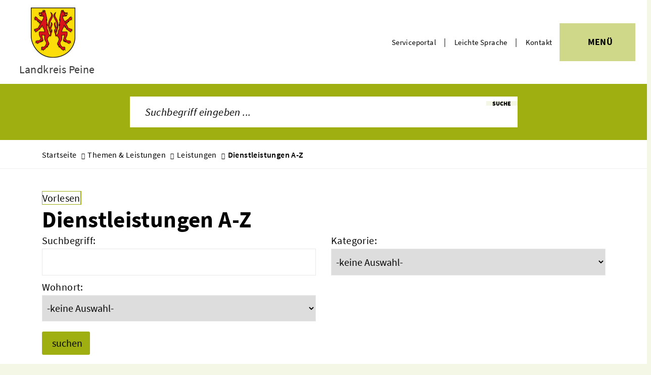

--- FILE ---
content_type: text/html; charset=ISO-8859-15
request_url: https://www.landkreis-peine.de/Themen-Leistungen/Leistungen/Dienstleistungen-A-Z/?La=1&ModID=10&NavID=3583.14&kuo=1&object=tx%7C3583.2.1&ofs_1=50&alpha=K
body_size: 20189
content:
<!DOCTYPE HTML>
<html lang="de" class="frontend">
<head>
	
		
	
	<meta charset="ISO-8859-15">
	<title>Dienstleistungsverzeichnis / Landkreis Peine</title>
		<meta name="author" content="Landkreis Peine">
	<meta name="publisher" content="Landkreis Peine">
	<meta name="designer" content="Advantic GmbH">
	<meta name="copyright" content="Landkreis Peine">
	 
	<meta name="robots" content="noindex,follow">
	<meta name="viewport" content="width=device-width,initial-scale=1">
	<meta name="format-detection" content="telephone=no">
		
	
	<meta property="og:locale" content="de_DE">
	<meta property="og:site_name" content="Landkreis Peine">
	<meta name="twitter:card" content="summary_large_image">
	
	
				<meta property="og:type" content="website">
				<meta property="og:title" content="Dienstleistungsverzeichnis">
		<meta name="twitter:title" content="Dienstleistungsverzeichnis">
		<meta property="og:url" content="https://www.landkreis-peine.de/Themen-Leistungen/Leistungen/Dienstleistungen-A-Z/?ModID=10&amp;object=tx%2C3583.2.1&amp;La=1&amp;NavID=3583.14&amp;alpha=K&amp;kuo=1&amp;ofs_1=50">
		<meta name="twitter:url" content="https://www.landkreis-peine.de/Themen-Leistungen/Leistungen/Dienstleistungen-A-Z/?ModID=10&amp;object=tx%2C3583.2.1&amp;La=1&amp;NavID=3583.14&amp;alpha=K&amp;kuo=1&amp;ofs_1=50">
			<meta property="og:image" content="https://www.landkreis-peine.de/layout/premium/assets/img/placeholder-1200x630.png">
		<meta property="og:image:alt" content="Landkreis Peine">
		<meta name="twitter:image" content="https://www.landkreis-peine.de/layout/premium/assets/img/placeholder-1200x630.png">
		<meta name="twitter:image:alt" content="Landkreis Peine">
		<link rel="stylesheet" href="/layout/premium/modern-nav.css?__ts=1627634703">
		<link rel="stylesheet" href="/layout/premium/assets/js/slicknav/slicknav.min.css?__ts=1593410582">
	<link rel="stylesheet" href="/layout/premium/assets/js/mmenu/mmenu.css?__ts=1627638138">
	<link rel="stylesheet" href="/layout/premium/layout.css?__ts=1764114605">
			<link rel="stylesheet preload" media="screen" href="/layout/premium/assets/fonts/source-sans-pro.css">
		
	<style>

	:root {
				--fontsize: 20px;
				--primarycolor: #9FAF12;
				--primarytextcolor: #000000;
				--secondarycolor: #F5F7E6;
				--secondarytextcolor: #000000;
				--linkcolor: #000000;
				--headerheight: 100px;
				--menucolor:#CFD788;
		--mm-navbar-size: 165px;
	}

		input[type="submit"] { background-color:#9FAF12; color:#000000; }
		.flags .cards:not(.cards-circle) > a, .flags .cards:not(.cards-circle) > a:hover, .flags .cards:not(.cards-circle) > a:focus, .flags .cards[class*="flex-col-"] { background-color: #9FAF12; }
		.flags .cards:not(.cards-circle) > a, .flags .cards:not(.cards-circle) > a *, .flags .cards:not(.cards-circle) .icon i { color: #000000 !important; }
	     .accordion-title { background-color: #FFFFFF; }
         .accordion-title, .accordion-title span, .accordion-title i, .accordion-title i[class*="fa-"] { color: #000000; }
         .cards:not(.cards-circle), .cards:not(.cards-circle) > a, .cards:not(.cards-circle) > a:hover, .cards:not(.cards-circle) > a:focus, .cards.cards-circle .icon { background-color: #FFFFFF; }
	.cards.cards-circle > a:hover .icon i, .cards.cards-circle > a:focus .icon i, .cards.cards-circle > a.tab-focus .icon i,
	.cards.cards-overlay .caption { color: #FFFFFF; }
         .cards:not(.cards-circle) > a, .cards > a .icon, .cards > a .icon i { color: #9FAF12; }
    .cards:not(.cards-circle):not(.cards-overlay) .caption * { color:#000000;}
    .cards.cards-circle .icon, .cards.cards-circle .image { border: 3px solid #9FAF12; }
	.cards.cards-circle:hover .icon, .cards.cards-circle:focus .icon, .cards.cards-circle > a.tab-focus .icon,
	.cards.cards-overlay .caption { background-color: #9FAF12; }
	     table { background-color: #FFFFFF; }
         table { color: #000000; }
    
</style>
	
	
    <link rel="apple-touch-icon" sizes="180x180" href="/layout/premium/assets/favicon/apple-touch-icon.png?__ts=1627634036">
    <link rel="icon" type="image/png" sizes="32x32" href="/layout/premium/assets/favicon/favicon-32x32.png?__ts=1627634037">
    <link rel="icon" type="image/png" sizes="16x16" href="/layout/premium/assets/favicon/favicon-16x16.png?__ts=1627634037">
    <link rel="manifest" href="/layout/premium/assets/favicon/site.webmanifest?__ts=1627634038">
    <link rel="mask-icon" href="/layout/premium/assets/favicon/safari-pinned-tab.svg?__ts=1627634038" color="#9faf12">
    <link rel="shortcut icon" href="/layout/premium/assets/favicon/favicon.ico?__ts=1627634038">
    <meta name="msapplication-TileColor" content="#9faf12">
    <meta name="msapplication-config" content="/layout/premium/assets/favicon/browserconfig.xml">
    <meta name="theme-color" content="#9faf12">
	
	
	<script src="/output/js/jquery/jquery-3.5.1.min.js"></script>
	<script src="/output/js/jquery/jquery-migrate-3.3.2.min.js"></script>
	<script src="/output/js/jquery/jquery-ui-1.12.1.min.js"></script>
	<script src="/output/js/ikiss/ikissResponsiveWidget.js"></script>
	
	<script src="/layout/premium/assets/js/mmenu/mmenu.js?__ts=1622182965"></script>
	<script src="/layout/premium/assets/js/mmenu/mmenu.polyfills.js?__ts=1622011769"></script>
	
	
	<script src="/output/js/ikiss/basic.min.js"></script>
	
	
	<script type="text/javascript" src="/output/js/jquery/mustache.min.js"></script>
	
	
	<script>document.addEventListener("touchstart", function(){}, true);</script>
	
	
	<script src="/layout/premium/assets/js/focus-within.js?__ts=1572856312"></script>
	
	
    <script>
        window.rsConf = {general: {usePost: true}};
    </script>
    <script src="//cdn1.readspeaker.com/script/8441/webReader/webReader.js?pids=wr" type="text/javascript"></script>
    
    
    <script async src="/output/js/eyeable/config/www.landkreis-peine.de.js"></script>
    <script async src="/output/js/eyeable/public/js/eyeAble.js"></script>

	</head>
<body id="start" class=" folgeseite menuwidth-full jumbotronwidth-full sticky-header sticky-nav">
<div id="mm-page">
	<div class="sr-jump hide-md">
		<ul aria-label="Sprungziele">
			<li><a href="#jump-content" title="direkt zum Inhalt springen">zum Inhalt</a></li>
			<li><a href="#jump-menu" title="direkt zum Hauptmen&uuml; springen">zum Hauptmen&uuml;</a></li>
						<li><a href="#jump-quickmenu" title="direkt zum Schnell&uuml; springen">zum Schnellmen&uuml;</a></li>
			<li><a href="#jump-shortmenu" title="direkt zum Kurzmen&uuml; springen">zum Kurzmen&uuml;</a></li>
			<li><a href="javascript:document.getElementById('text').focus();" title="direkt zur Volltextsuche springen">zur Volltextsuche</a></li>
		</ul>
	</div>
	
	
			<script>
			if (navigator.cookieEnabled) {
				$(function() {
					var showCookieNote = ikiss_basic.getCookie('ikiss-cookie-note-off');
					if (showCookieNote !== false) return;
					$('#cookie-note').slideDown();
					$('#cookie-note-accept, #cookie-note-hide').click(function() {
						var setCk = ikiss_basic.setCookie, _paq = window._paq || [];
						setCk('ikiss-cookie-note-off', 1, 365);
						setCk('ikiss-cookie-msg');
						setCk('ikiss-tracking');
						_paq.push(['trackEvent', 'hideCookieNote', 'click']);
						$('#cookie-note').slideUp();
						if ($(this).attr('id') == 'cookie-note-accept') {
							_paq.push(['trackEvent', 'acceptTracking', 'click']);
							setCk('ikiss-tracking-on', 1, 365);
							window.location.reload();
						}
						if ($(this).attr('id') == 'cookie-note-hide') {
							setCk('ikiss-tracking-on');
							var allCk = document.cookie.split(';'), i=0, cCk;
							for (; i < allCk.length; i++) {
								cCk = allCk[i].trim();
								/^_pk_/g.test(cCk) && setCk(cCk.split('=')[0]);
							}
						}
					});
				});
			}
		</script>
		<div id="cookie-note" class="cookie-note bottom-left" data-ikiss-mfid="41.3583.1.1">
			<div class="pull-left">
							<p>Dieser Internetauftritt verwendet Cookies f&uuml;r pers&ouml;nliche Einstellungen und besondere Funktionen.</p>
<p>Au&szlig;erdem m&ouml;chten wir Cookies auch verwenden, um statistische Daten zur Nutzung unseres Angebots zu sammeln. Daf&uuml;r bitten wir um Ihr Einverst&auml;ndnis.</p>
<p><strong><a href="Datenschutz#Cookies">Mehr dazu in unserer Datenschutzerkl&auml;rung.</a></strong></p>
						</div>
			<div class="pull-right">
				<button id="cookie-note-hide" class="btn grayscale"><i class="far fa-times" aria-hidden="true"></i>Ablehnen</button><br class="hide"><button id="cookie-note-accept" class="btn"><i class="far fa-check" aria-hidden="true"></i>Einverstanden</button>
			</div>
		</div>
		
	
	     
	
		<section class="modern-nav flex primary-bg-color">
		<strong id="jump-menu" class="sr-only">Hauptmen&uuml;</strong>
		<button class="modern-nav-btn close primary-bg-color">
			<i class="far fa-times fa-fw" aria-hidden="true"></i><span class="btn-desc">Men&uuml;</span>
		</button>
		<div id="mmenu">
		    <nav id="nav-mob" aria-label="Navigation">
	<ul id="rid_0" class="nlv_1">
		<li id="nlt_3583_2" class="npt_on npt_first childs"><a href="/Themen-Leistungen/" id="nid_3583_2" class="nlk_on npt_first childs">Themen &amp; Leistungen</a>
		<ul id="rid_3583_2" class="nlv_2">
			<li id="nlt_3583_47" class="npt_off npt_first childs"><a href="/Themen-Leistungen/Themen/" id="nid_3583_47" class="nlk_off npt_first childs">Themen</a>
			<ul id="rid_3583_47" class="nlv_3">
				<li id="nlt_3583_64" class="npt_off npt_first childs"><a href="/Themen-Leistungen/Themen/Bauen-Infrastruktur/" id="nid_3583_64" class="nlk_off npt_first childs">Bauen &amp; Infrastruktur</a>
				<ul id="rid_3583_64" class="nlv_4">
					<li id="nlt_3583_119" class="npt_off npt_first childs"><a href="/Themen-Leistungen/Themen/Bauen-Infrastruktur/Untere-Bauaufsichtsbeh%C3%B6rde/" id="nid_3583_119" class="nlk_off npt_first childs">Untere Bauaufsichtsbehörde</a>
					<ul id="rid_3583_119" class="nlv_5">
						<li id="nlt_3583_351" class="npt_off npt_first"><a href="/Themen-Leistungen/Themen/Bauen-Infrastruktur/Untere-Bauaufsichtsbeh%C3%B6rde/Noch-Fragen-Hier-sind-die-FAQ/" id="nid_3583_351" class="nlk_off npt_first">Noch Fragen? Hier sind die FAQ</a></li>
						<li id="nlt_3583_352" class="npt_off"><a href="/Themen-Leistungen/Themen/Bauen-Infrastruktur/Untere-Bauaufsichtsbeh%C3%B6rde/Abgeschlossenheitsbescheinigung/" id="nid_3583_352" class="nlk_off">Abgeschlossenheitsbescheinigung</a></li>
						<li id="nlt_3583_353" class="npt_off"><a href="/Themen-Leistungen/Themen/Bauen-Infrastruktur/Untere-Bauaufsichtsbeh%C3%B6rde/Bauberatung/" id="nid_3583_353" class="nlk_off">Bauberatung</a></li>
						<li id="nlt_3583_354" class="npt_off"><a href="/Themen-Leistungen/Themen/Bauen-Infrastruktur/Untere-Bauaufsichtsbeh%C3%B6rde/Baulasten/" id="nid_3583_354" class="nlk_off">Baulasten</a></li>
						<li id="nlt_3583_355" class="npt_off"><a href="/Themen-Leistungen/Themen/Bauen-Infrastruktur/Untere-Bauaufsichtsbeh%C3%B6rde/Fliegende-Bauten/" id="nid_3583_355" class="nlk_off">Fliegende Bauten</a></li>
						<li id="nlt_3583_357" class="npt_off"><a href="/Themen-Leistungen/Themen/Bauen-Infrastruktur/Untere-Bauaufsichtsbeh%C3%B6rde/Infos-zu-Schotterg%C3%A4rten/" id="nid_3583_357" class="nlk_off">Infos zu Schottergärten</a></li>
						<li id="nlt_3583_374" class="npt_off npt_last"><a href="https://ni.digitalebaugenehmigung.de/lk-peine/de/baugenehmigung-online.html" target="_blank" id="nid_3583_374" class="nlk_off npt_last">Digitale Baugenehmigung</a></li>
					</ul>
					</li>
					<li id="nlt_3583_120" class="npt_off"><a href="/Themen-Leistungen/Themen/Bauen-Infrastruktur/Untere-Denkmalschutzbeh%C3%B6rde/" id="nid_3583_120" class="nlk_off">Untere Denkmalschutzbehörde</a></li>
					<li id="nlt_3583_153" class="npt_off childs"><a href="/Themen-Leistungen/Themen/Bauen-Infrastruktur/Wohnen/" id="nid_3583_153" class="nlk_off childs">Wohnen</a>
					<ul id="rid_3583_153" class="nlv_5">
						<li id="nlt_3583_379" class="npt_off npt_first"><a href="/Themen-Leistungen/Themen/Bauen-Infrastruktur/Wohnen/Wohnbauf%C3%B6rderung/" id="nid_3583_379" class="nlk_off npt_first">Wohnbauförderung</a></li>
						<li id="nlt_3583_380" class="npt_off npt_last"><a href="/Themen-Leistungen/Themen/Bauen-Infrastruktur/Wohnen/Wohnraumversorgungskonzept/" target="_blank" id="nid_3583_380" class="nlk_off npt_last">Wohnraumversorgungskonzept</a></li>
					</ul>
					</li>
					<li id="nlt_3583_286" class="npt_off"><a href="/Themen-Leistungen/Themen/Bauen-Infrastruktur/Einsicht-Bauakten/" id="nid_3583_286" class="nlk_off">Einsicht Bauakten</a></li>
					<li id="nlt_3583_122" class="npt_off childs"><a href="/Themen-Leistungen/Themen/Bauen-Infrastruktur/Immobilienwirtschaftsbetrieb/" id="nid_3583_122" class="nlk_off childs">Immobilienwirtschaftsbetrieb</a>
					<ul id="rid_3583_122" class="nlv_5">
						<li id="nlt_3583_287" class="npt_off npt_first"><a href="/Themen-Leistungen/Themen/Bauen-Infrastruktur/Immobilienwirtschaftsbetrieb/Technisches-Geb%C3%A4udemanagement/" id="nid_3583_287" class="nlk_off npt_first">Technisches Gebäudemanagement</a></li>
						<li id="nlt_3583_288" class="npt_off npt_last"><a href="/Themen-Leistungen/Themen/Bauen-Infrastruktur/Immobilienwirtschaftsbetrieb/Kaufm%C3%A4nnisches-Administratives-Geb%C3%A4udemanagement/" id="nid_3583_288" class="nlk_off npt_last">Kaufmännisches &amp; Administratives Gebäudemanagement</a></li>
					</ul>
					</li>
					<li id="nlt_3583_123" class="npt_off childs"><a href="/Themen-Leistungen/Themen/Bauen-Infrastruktur/Kreisstra%C3%9Fen/" id="nid_3583_123" class="nlk_off childs">Kreisstraßen</a>
					<ul id="rid_3583_123" class="nlv_5">
						<li id="nlt_3583_292" class="npt_off npt_first"><a href="/Themen-Leistungen/Themen/Bauen-Infrastruktur/Kreisstra%C3%9Fen/Aktuelle-Ausschreibungen/" id="nid_3583_292" class="nlk_off npt_first">Aktuelle Ausschreibungen</a></li>
						<li id="nlt_3583_293" class="npt_off"><a href="/Themen-Leistungen/Themen/Bauen-Infrastruktur/Kreisstra%C3%9Fen/Infos-zu-F%C3%B6rderprogrammen-Klimaschutzinitiativen/" id="nid_3583_293" class="nlk_off">Infos zu Förderprogrammen &amp; Klimaschutzinitiativen</a></li>
						<li id="nlt_3583_294" class="npt_off childs"><a href="/Themen-Leistungen/Themen/Bauen-Infrastruktur/Kreisstra%C3%9Fen/Stra%C3%9Fenbau/" id="nid_3583_294" class="nlk_off childs">Straßenbau</a>
						<ul id="rid_3583_294" class="nlv_6">
							<li id="nlt_3583_297" class="npt_off npt_first"><a href="/Themen-Leistungen/Themen/Bauen-Infrastruktur/Kreisstra%C3%9Fen/Stra%C3%9Fenbau/Ausschreibung-Auftragsvergabe/" id="nid_3583_297" class="nlk_off npt_first">Ausschreibung &amp; Auftragsvergabe</a></li>
							<li id="nlt_3583_298" class="npt_off"><a href="/Themen-Leistungen/Themen/Bauen-Infrastruktur/Kreisstra%C3%9Fen/Stra%C3%9Fenbau/Bauausf%C3%BChrung-Abrechnung/" id="nid_3583_298" class="nlk_off">Bauausführung &amp; Abrechnung</a></li>
							<li id="nlt_3583_299" class="npt_off"><a href="/Themen-Leistungen/Themen/Bauen-Infrastruktur/Kreisstra%C3%9Fen/Stra%C3%9Fenbau/Baustellen-des-Landkreises-Peine-an-Kreisstra%C3%9Fen/" id="nid_3583_299" class="nlk_off">Baustellen des Landkreises Peine an Kreisstraßen</a></li>
							<li id="nlt_3583_300" class="npt_off npt_last"><a href="/Themen-Leistungen/Themen/Bauen-Infrastruktur/Kreisstra%C3%9Fen/Stra%C3%9Fenbau/Planung-von-Stra%C3%9Fen-Radwegen-Br%C3%BCcken/" id="nid_3583_300" class="nlk_off npt_last">Planung von Straßen, Radwegen &amp; Brücken</a></li>
						</ul>
						</li>
						<li id="nlt_3583_295" class="npt_off childs"><a href="/Themen-Leistungen/Themen/Bauen-Infrastruktur/Kreisstra%C3%9Fen/Stra%C3%9Fenunterhaltung-Stra%C3%9Fenmeisterei/" id="nid_3583_295" class="nlk_off childs">Straßenunterhaltung &amp; Straßenmeisterei</a>
						<ul id="rid_3583_295" class="nlv_6">
							<li id="nlt_3583_301" class="npt_off npt_first"><a href="/Themen-Leistungen/Themen/Bauen-Infrastruktur/Kreisstra%C3%9Fen/Stra%C3%9Fenunterhaltung-Stra%C3%9Fenmeisterei/Baum-Gr%C3%BCnfl%C3%A4chenpflege/" id="nid_3583_301" class="nlk_off npt_first">Baum- &amp; Grünflächenpflege</a></li>
							<li id="nlt_3583_302" class="npt_off"><a href="/Themen-Leistungen/Themen/Bauen-Infrastruktur/Kreisstra%C3%9Fen/Stra%C3%9Fenunterhaltung-Stra%C3%9Fenmeisterei/Meldungen-an-die-Stra%C3%9Fenmeisterei/" id="nid_3583_302" class="nlk_off">Meldungen an die Straßenmeisterei</a></li>
							<li id="nlt_3583_303" class="npt_off"><a href="/Themen-Leistungen/Themen/Bauen-Infrastruktur/Kreisstra%C3%9Fen/Stra%C3%9Fenunterhaltung-Stra%C3%9Fenmeisterei/Stra%C3%9Feninstandhaltung/" id="nid_3583_303" class="nlk_off">Straßeninstandhaltung</a></li>
							<li id="nlt_3583_304" class="npt_off"><a href="/Themen-Leistungen/Themen/Bauen-Infrastruktur/Kreisstra%C3%9Fen/Stra%C3%9Fenunterhaltung-Stra%C3%9Fenmeisterei/Verkehrszeichen-Ampelanlagen/" id="nid_3583_304" class="nlk_off">Verkehrszeichen &amp; Ampelanlagen</a></li>
							<li id="nlt_3583_305" class="npt_off npt_last"><a href="/Themen-Leistungen/Themen/Bauen-Infrastruktur/Kreisstra%C3%9Fen/Stra%C3%9Fenunterhaltung-Stra%C3%9Fenmeisterei/Winterdienst-Stra%C3%9Fenreinigung/" id="nid_3583_305" class="nlk_off npt_last">Winterdienst &amp; Straßenreinigung</a></li>
						</ul>
						</li>
						<li id="nlt_3583_296" class="npt_off npt_last"><a href="/Themen-Leistungen/Themen/Bauen-Infrastruktur/Kreisstra%C3%9Fen/Stra%C3%9Fenverwaltung/" id="nid_3583_296" class="nlk_off npt_last">Straßenverwaltung</a></li>
					</ul>
					</li>
					<li id="nlt_3583_124" class="npt_off npt_last"><a href="/Themen-Leistungen/Themen/Bauen-Infrastruktur/Breitbandausbau/" id="nid_3583_124" class="nlk_off npt_last">Breitbandausbau</a></li>
				</ul>
				</li>
				<li id="nlt_3583_65" class="npt_off childs"><a href="/Themen-Leistungen/Themen/Bildung-Kultur/" id="nid_3583_65" class="nlk_off childs">Bildung &amp; Kultur</a>
				<ul id="rid_3583_65" class="nlv_4">
					<li id="nlt_3583_125" class="npt_off npt_first childs"><a href="/Themen-Leistungen/Themen/Bildung-Kultur/Schule/" id="nid_3583_125" class="nlk_off npt_first childs">Schule</a>
					<ul id="rid_3583_125" class="nlv_5">
						<li id="nlt_3583_311" class="npt_off npt_first"><a href="/Themen-Leistungen/Themen/Bildung-Kultur/Schule/Schulen-im-Landkreis/" id="nid_3583_311" class="nlk_off npt_first">Schulen im Landkreis</a></li>
						<li id="nlt_3583_312" class="npt_off"><a href="/Themen-Leistungen/Themen/Bildung-Kultur/Schule/Sch%C3%BClerbef%C3%B6rderung/" id="nid_3583_312" class="nlk_off">Schülerbeförderung</a></li>
						<li id="nlt_3583_313" class="npt_off"><a href="/Themen-Leistungen/Themen/Bildung-Kultur/Schule/Mail-bei-Schulausfall-anmelden/" id="nid_3583_313" class="nlk_off">Mail bei Schulausfall - anmelden</a></li>
						<li id="nlt_3583_314" class="npt_off"><a href="/Themen-Leistungen/Themen/Bildung-Kultur/Schule/Mail-bei-Schulausfall-abmelden/" id="nid_3583_314" class="nlk_off">Mail bei Schulausfall - abmelden</a></li>
						<li id="nlt_3583_315" class="npt_off"><a href="/Themen-Leistungen/Themen/Bildung-Kultur/Schule/Schulentwicklungsplanung/" id="nid_3583_315" class="nlk_off">Schulentwicklungsplanung</a></li>
						<li id="nlt_3583_316" class="npt_off"><a href="/Themen-Leistungen/Themen/Bildung-Kultur/Schule/Kreiselternrat/" id="nid_3583_316" class="nlk_off">Kreiselternrat</a></li>
						<li id="nlt_3583_317" class="npt_off npt_last"><a href="/Themen-Leistungen/Themen/Bildung-Kultur/Schule/Kreissch%C3%BClerrat/" id="nid_3583_317" class="nlk_off npt_last">Kreisschülerrat</a></li>
					</ul>
					</li>
					<li id="nlt_3583_126" class="npt_off"><a href="/Themen-Leistungen/Themen/Bildung-Kultur/Sport/" target="_blank" id="nid_3583_126" class="nlk_off">Sport</a></li>
					<li id="nlt_3583_127" class="npt_off"><a href="https://www.mz-peine.de/" target="_blank" id="nid_3583_127" class="nlk_off">Medienzentrum</a></li>
					<li id="nlt_3583_128" class="npt_off childs"><a href="/Themen-Leistungen/Themen/Bildung-Kultur/Bildungsb%C3%BCro/" id="nid_3583_128" class="nlk_off childs">Bildungsbüro</a>
					<ul id="rid_3583_128" class="nlv_5">
						<li id="nlt_3583_319" class="npt_off npt_first"><a href="/Themen-Leistungen/Themen/Bildung-Kultur/Bildungsb%C3%BCro/Aktuelles/" id="nid_3583_319" class="nlk_off npt_first">Aktuelles</a></li>
						<li id="nlt_3583_320" class="npt_off"><a href="/Themen-Leistungen/Themen/Bildung-Kultur/Bildungsb%C3%BCro/Regionaler-Bildungsfonds/" id="nid_3583_320" class="nlk_off">Regionaler Bildungsfonds</a></li>
						<li id="nlt_3583_321" class="npt_off"><a href="/Themen-Leistungen/Themen/Bildung-Kultur/Bildungsb%C3%BCro/F%C3%B6rderprogramme/" id="nid_3583_321" class="nlk_off">Förderprogramme</a></li>
						<li id="nlt_3583_322" class="npt_off"><a href="/Themen-Leistungen/Themen/Bildung-Kultur/Bildungsb%C3%BCro/Projekte/" id="nid_3583_322" class="nlk_off">Projekte</a></li>
						<li id="nlt_3583_323" class="npt_off npt_last"><a href="/Themen-Leistungen/Themen/Bildung-Kultur/Bildungsb%C3%BCro/Netzwerke-Arbeitskreise/" id="nid_3583_323" class="nlk_off npt_last">Netzwerke &amp; Arbeitskreise</a></li>
					</ul>
					</li>
					<li id="nlt_3583_129" class="npt_off"><a href="https://www.kvhs-peine.de/" target="_blank" id="nid_3583_129" class="nlk_off">Kreisvolkshochschule</a></li>
					<li id="nlt_3583_130" class="npt_off"><a href="https://kreismusikschulepeine.de/" target="_blank" id="nid_3583_130" class="nlk_off">Kreismusikschule</a></li>
					<li id="nlt_3583_131" class="npt_off"><a href="https://www.kreismuseum-peine.de/" target="_blank" id="nid_3583_131" class="nlk_off">Kreismuseum</a></li>
					<li id="nlt_3583_132" class="npt_off"><a href="/Themen-Leistungen/Themen/Bildung-Kultur/Kreisarchiv/" id="nid_3583_132" class="nlk_off">Kreisarchiv</a></li>
					<li id="nlt_3583_209" class="npt_off"><a href="https://www.kultur-peinerland.de/" target="_blank" id="nid_3583_209" class="nlk_off">Kultur Peiner Land</a></li>
					<li id="nlt_3583_362" class="npt_off"><a href="/Themen-Leistungen/Themen/Bildung-Kultur/Bauernhausmuseum-Bortfeld/" id="nid_3583_362" class="nlk_off">Bauernhausmuseum Bortfeld</a></li>
					<li id="nlt_3583_318" class="npt_off npt_last"><a href="https://www.kulturring-peine.de/kulturring-peine/index.php" target="_blank" id="nid_3583_318" class="nlk_off npt_last">Kulturring Peine</a></li>
				</ul>
				</li>
				<li id="nlt_3583_66" class="npt_off childs"><a href="/Themen-Leistungen/Themen/Jugend-Familie/" id="nid_3583_66" class="nlk_off childs">Jugend &amp; Familie</a>
				<ul id="rid_3583_66" class="nlv_4">
					<li id="nlt_3583_325" class="npt_off npt_first"><a href="/Themen-Leistungen/Themen/Jugend-Familie/Erreichbarkeit/" id="nid_3583_325" class="nlk_off npt_first">Erreichbarkeit</a></li>
					<li id="nlt_3583_139" class="npt_off"><a href="/Themen-Leistungen/Themen/Jugend-Familie/Finanzielle-Hilfen/" id="nid_3583_139" class="nlk_off">Finanzielle Hilfen</a></li>
					<li id="nlt_3583_135" class="npt_off"><a href="/Themen-Leistungen/Themen/Jugend-Familie/Fr%C3%BChe-Hilfen/" id="nid_3583_135" class="nlk_off">Frühe Hilfen</a></li>
					<li id="nlt_3583_145" class="npt_off"><a href="/Themen-Leistungen/Themen/Jugend-Familie/Beratungsstelle-f%C3%BCr-Eltern-Kinder-Jugendliche/" id="nid_3583_145" class="nlk_off">Beratungsstelle für Eltern, Kinder &amp; Jugendliche</a></li>
					<li id="nlt_3583_146" class="npt_off"><a href="/Themen-Leistungen/Themen/Jugend-Familie/Kindertagespflege-Kinderbetreuung/" id="nid_3583_146" class="nlk_off">Kindertagespflege &amp; Kinderbetreuung</a></li>
					<li id="nlt_3583_150" class="npt_off"><a href="/Themen-Leistungen/Themen/Jugend-Familie/Kinder-Jugendschutz/" id="nid_3583_150" class="nlk_off">Kinder- &amp; Jugendschutz</a></li>
					<li id="nlt_3583_142" class="npt_off"><a href="/Themen-Leistungen/Themen/Jugend-Familie/Kreisjugendpflege/" id="nid_3583_142" class="nlk_off">Kreisjugendpflege</a></li>
					<li id="nlt_3583_151" class="npt_off"><a href="/Themen-Leistungen/Themen/Jugend-Familie/Betreuungsstelle-f%C3%BCr-Erwachsene/" id="nid_3583_151" class="nlk_off">Betreuungsstelle für Erwachsene</a></li>
					<li id="nlt_3583_147" class="npt_off"><a href="/Themen-Leistungen/Themen/Jugend-Familie/Jugendhilfeplanung/" id="nid_3583_147" class="nlk_off">Jugendhilfeplanung</a></li>
					<li id="nlt_3583_148" class="npt_off npt_last"><a href="/Themen-Leistungen/Themen/Jugend-Familie/Pr%C3%A4ventionsketten/" id="nid_3583_148" class="nlk_off npt_last">Präventionsketten</a></li>
				</ul>
				</li>
				<li id="nlt_3583_83" class="npt_off childs"><a href="/Themen-Leistungen/Themen/Kommunikation/" id="nid_3583_83" class="nlk_off childs">Kommunikation</a>
				<ul id="rid_3583_83" class="nlv_4">
					<li id="nlt_3583_84" class="npt_off npt_first"><a href="/Themen-Leistungen/Themen/Kommunikation/Presse-Rundfunk-Fernsehen/" id="nid_3583_84" class="nlk_off npt_first">Presse, Rundfunk, Fernsehen</a></li>
					<li id="nlt_3583_85" class="npt_off"><a href="/Themen-Leistungen/Themen/Kommunikation/Social-Media/" id="nid_3583_85" class="nlk_off">Social Media</a></li>
					<li id="nlt_3583_86" class="npt_off npt_last"><a href="/Themen-Leistungen/Themen/Kommunikation/BIWAPP/" id="nid_3583_86" class="nlk_off npt_last">BIWAPP</a></li>
				</ul>
				</li>
				<li id="nlt_3583_67" class="npt_off childs"><a href="/Themen-Leistungen/Themen/Ordnung-Sicherheit/" id="nid_3583_67" class="nlk_off childs">Ordnung &amp; Sicherheit</a>
				<ul id="rid_3583_67" class="nlv_4">
					<li id="nlt_3583_161" class="npt_off npt_first"><a href="/Themen-Leistungen/Themen/Ordnung-Sicherheit/Ausl%C3%A4nderbeh%C3%B6rde/" id="nid_3583_161" class="nlk_off npt_first">Ausländerbehörde</a></li>
					<li id="nlt_3583_154" class="npt_off"><a href="/Themen-Leistungen/Themen/Ordnung-Sicherheit/Brandschutz/" id="nid_3583_154" class="nlk_off">Brandschutz</a></li>
					<li id="nlt_3583_159" class="npt_off"><a href="/Themen-Leistungen/Themen/Ordnung-Sicherheit/Feuerwehreinsatz-Rettungsleitstelle/" id="nid_3583_159" class="nlk_off">Feuerwehreinsatz- &amp; Rettungsleitstelle</a></li>
					<li id="nlt_3583_155" class="npt_off"><a href="/Themen-Leistungen/Themen/Ordnung-Sicherheit/Rettungsdienst/" id="nid_3583_155" class="nlk_off">Rettungsdienst</a></li>
					<li id="nlt_3583_156" class="npt_off"><a href="/Themen-Leistungen/Themen/Ordnung-Sicherheit/Katastrophenschutz/" id="nid_3583_156" class="nlk_off">Katastrophenschutz</a></li>
					<li id="nlt_3583_163" class="npt_off"><a href="/Themen-Leistungen/Themen/Ordnung-Sicherheit/Geldw%C3%A4schepr%C3%A4vention/" id="nid_3583_163" class="nlk_off">Geldwäscheprävention</a></li>
					<li id="nlt_3583_335" class="npt_off childs"><a href="/Themen-Leistungen/Themen/Ordnung-Sicherheit/Gewerbe/" id="nid_3583_335" class="nlk_off childs">Gewerbe</a>
					<ul id="rid_3583_335" class="nlv_5">
						<li id="nlt_3583_336" class="npt_off npt_first"><a href="/Themen-Leistungen/Themen/Ordnung-Sicherheit/Gewerbe/Bek%C3%A4mpfung-der-Schwarzarbeit/" id="nid_3583_336" class="nlk_off npt_first">Bekämpfung der Schwarzarbeit</a></li>
						<li id="nlt_3583_337" class="npt_off"><a href="/Themen-Leistungen/Themen/Ordnung-Sicherheit/Gewerbe/Prostituiertengesetz/" id="nid_3583_337" class="nlk_off">Prostituiertengesetz</a></li>
						<li id="nlt_3583_363" class="npt_off npt_last"><a href="/Themen-Leistungen/Themen/Ordnung-Sicherheit/Gewerbe/Grundst%C3%BCcksverkehr/" id="nid_3583_363" class="nlk_off npt_last">Grundstücksverkehr</a></li>
					</ul>
					</li>
					<li id="nlt_3583_157" class="npt_off"><a href="/Themen-Leistungen/Themen/Ordnung-Sicherheit/Jagd-Waffen-Sprengstoffrecht/" id="nid_3583_157" class="nlk_off">Jagd-, Waffen- &amp; Sprengstoffrecht</a></li>
					<li id="nlt_3583_167" class="npt_off"><a href="/Themen-Leistungen/Themen/Ordnung-Sicherheit/Staatsangeh%C3%B6rigkeit-Einb%C3%BCrgerung/" id="nid_3583_167" class="nlk_off">Staatsangehörigkeit &amp; Einbürgerung</a></li>
					<li id="nlt_3583_165" class="npt_off"><a href="/Themen-Leistungen/Themen/Ordnung-Sicherheit/Standesamtsaufsicht/" id="nid_3583_165" class="nlk_off">Standesamtsaufsicht</a></li>
					<li id="nlt_3583_169" class="npt_off"><a href="/Themen-Leistungen/Themen/Ordnung-Sicherheit/Veterin%C3%A4rwesen/" id="nid_3583_169" class="nlk_off">Veterinärwesen</a></li>
					<li id="nlt_3583_170" class="npt_off"><a href="/Themen-Leistungen/Themen/Ordnung-Sicherheit/Lebensmittel%C3%BCberwachung-Verbraucherschutz/" id="nid_3583_170" class="nlk_off">Lebensmittelüberwachung &amp; Verbraucherschutz</a></li>
					<li id="nlt_3583_342" class="npt_off npt_last"><a href="/Themen-Leistungen/Themen/Ordnung-Sicherheit/Formulare/" id="nid_3583_342" class="nlk_off npt_last">Formulare</a></li>
				</ul>
				</li>
				<li id="nlt_3583_68" class="npt_off childs"><a href="/Themen-Leistungen/Themen/Gesundheit-Soziales/" id="nid_3583_68" class="nlk_off childs">Gesundheit &amp; Soziales</a>
				<ul id="rid_3583_68" class="nlv_4">
					<li id="nlt_3583_424" class="npt_off npt_first"><a href="/Themen-Leistungen/Themen/Gesundheit-Soziales/Richtlinie-zur-F%C3%B6rderung-von-%C3%84rztinnen-%C3%84rzten/" id="nid_3583_424" class="nlk_off npt_first">Richtlinie zur Förderung von Ärztinnen/Ärzten</a></li>
					<li id="nlt_3583_187" class="npt_off childs"><a href="/Themen-Leistungen/Themen/Gesundheit-Soziales/Jobcenter/" id="nid_3583_187" class="nlk_off childs">Jobcenter</a>
					<ul id="rid_3583_187" class="nlv_5">
						<li id="nlt_3583_273" class="npt_off npt_first"><a href="/Themen-Leistungen/Themen/Gesundheit-Soziales/Jobcenter/Aktuelles/" id="nid_3583_273" class="nlk_off npt_first">Aktuelles</a></li>
						<li id="nlt_3583_274" class="npt_off"><a href="/Themen-Leistungen/Themen/Gesundheit-Soziales/Jobcenter/Infos-f%C3%BCr-gefl%C3%BCchtete-Menschen-aus-der-Ukraine/" id="nid_3583_274" class="nlk_off">Infos für geflüchtete Menschen aus der Ukraine</a></li>
						<li id="nlt_3583_275" class="npt_off"><a href="/Themen-Leistungen/Themen/Gesundheit-Soziales/Jobcenter/Leistungen-zum-Lebensunterhalt/" id="nid_3583_275" class="nlk_off">Leistungen zum Lebensunterhalt</a></li>
						<li id="nlt_3583_276" class="npt_off"><a href="/Themen-Leistungen/Themen/Gesundheit-Soziales/Jobcenter/Bildung-und-Teilhabe/" id="nid_3583_276" class="nlk_off">Bildung und Teilhabe</a></li>
						<li id="nlt_3583_277" class="npt_off"><a href="/Themen-Leistungen/Themen/Gesundheit-Soziales/Jobcenter/Leistungen-zur-Teilhabe-am-Arbeitsleben/" id="nid_3583_277" class="nlk_off">Leistungen zur Teilhabe am Arbeitsleben</a></li>
						<li id="nlt_3583_278" class="npt_off"><a href="/Themen-Leistungen/Themen/Gesundheit-Soziales/Jobcenter/Vermittlung-in-Arbeit/" id="nid_3583_278" class="nlk_off">Vermittlung in Arbeit</a></li>
						<li id="nlt_3583_279" class="npt_off"><a href="/Themen-Leistungen/Themen/Gesundheit-Soziales/Jobcenter/Junge-Erwachsene/" id="nid_3583_279" class="nlk_off">Junge Erwachsene</a></li>
						<li id="nlt_3583_280" class="npt_off"><a href="/Themen-Leistungen/Themen/Gesundheit-Soziales/Jobcenter/Arbeitgeberservice/" id="nid_3583_280" class="nlk_off">Arbeitgeberservice</a></li>
						<li id="nlt_3583_281" class="npt_off"><a href="/Themen-Leistungen/Themen/Gesundheit-Soziales/Jobcenter/Jobb%C3%B6rse/" id="nid_3583_281" class="nlk_off">Jobbörse</a></li>
						<li id="nlt_3583_344" class="npt_off"><a href="/Themen-Leistungen/Themen/Gesundheit-Soziales/Jobcenter/Gesundheitsf%C3%B6rderung/" id="nid_3583_344" class="nlk_off">Gesundheitsförderung</a></li>
						<li id="nlt_3583_282" class="npt_off"><a href="/Themen-Leistungen/Themen/Gesundheit-Soziales/Jobcenter/Zusch%C3%BCsse-f%C3%BCr-Arbeitgeber/" id="nid_3583_282" class="nlk_off">Zuschüsse für Arbeitgeber</a></li>
						<li id="nlt_3583_283" class="npt_off"><a href="/Themen-Leistungen/Themen/Gesundheit-Soziales/Jobcenter/Beauftragter-f%C3%BCr-Chancengleichheit-am-Arbeitsmarkt/" id="nid_3583_283" class="nlk_off">Beauftragter für Chancengleichheit am Arbeitsmarkt</a></li>
						<li id="nlt_3583_284" class="npt_off"><a href="/Themen-Leistungen/Themen/Gesundheit-Soziales/Jobcenter/Antr%C3%A4ge-und-Vordrucke/" id="nid_3583_284" class="nlk_off">Anträge und Vordrucke</a></li>
						<li id="nlt_3583_285" class="npt_off npt_last"><a href="/Themen-Leistungen/Themen/Gesundheit-Soziales/Jobcenter/Ver%C3%B6ffentlichungen/" id="nid_3583_285" class="nlk_off npt_last">Veröffentlichungen</a></li>
					</ul>
					</li>
					<li id="nlt_3583_239" class="npt_off"><a href="/Themen-Leistungen/Themen/Gesundheit-Soziales/%C3%9Cbergangsmanagment/" id="nid_3583_239" class="nlk_off">Übergangsmanagment</a></li>
					<li id="nlt_3583_188" class="npt_off"><a href="/Themen-Leistungen/Themen/Gesundheit-Soziales/Amts%C3%A4rztlicher-Dienst/" id="nid_3583_188" class="nlk_off">Amtsärztlicher Dienst</a></li>
					<li id="nlt_3583_189" class="npt_off childs"><a href="/Themen-Leistungen/Themen/Gesundheit-Soziales/Gesundheitsschutz/" id="nid_3583_189" class="nlk_off childs">Gesundheitsschutz</a>
					<ul id="rid_3583_189" class="nlv_5">
						<li id="nlt_3583_267" class="npt_off npt_first childs"><a href="/Themen-Leistungen/Themen/Gesundheit-Soziales/Gesundheitsschutz/Hygiene%C3%BCberwachung/" id="nid_3583_267" class="nlk_off npt_first childs">Hygieneüberwachung</a>
						<ul id="rid_3583_267" class="nlv_6">
							<li id="nlt_3583_269" class="npt_off npt_first"><a href="/Themen-Leistungen/Themen/Gesundheit-Soziales/Gesundheitsschutz/Hygiene%C3%BCberwachung/EU-Badegew%C3%A4sser/" id="nid_3583_269" class="nlk_off npt_first">EU-Badegewässer</a></li>
							<li id="nlt_3583_270" class="npt_off npt_last"><a href="/Themen-Leistungen/Themen/Gesundheit-Soziales/Gesundheitsschutz/Hygiene%C3%BCberwachung/Schwimm-und-Badebeckenwasser/" id="nid_3583_270" class="nlk_off npt_last">Schwimm- und Badebeckenwasser</a></li>
						</ul>
						</li>
						<li id="nlt_3583_268" class="npt_off npt_last"><a href="/Themen-Leistungen/Themen/Gesundheit-Soziales/Gesundheitsschutz/Infektionsschutz/" id="nid_3583_268" class="nlk_off npt_last">Infektionsschutz</a></li>
					</ul>
					</li>
					<li id="nlt_3583_190" class="npt_off"><a href="/Themen-Leistungen/Themen/Gesundheit-Soziales/Kinder-Jugend-Zahn%C3%A4rztlicher-Dienst/" id="nid_3583_190" class="nlk_off">Kinder-, Jugend- &amp; Zahnärztlicher Dienst</a></li>
					<li id="nlt_3583_191" class="npt_off childs"><a href="/Themen-Leistungen/Themen/Gesundheit-Soziales/Medizinalaufsicht/" id="nid_3583_191" class="nlk_off childs">Medizinalaufsicht</a>
					<ul id="rid_3583_191" class="nlv_5">
						<li id="nlt_3583_271" class="npt_off npt_first"><a href="/Themen-Leistungen/Themen/Gesundheit-Soziales/Medizinalaufsicht/Hebammenaufsicht/" id="nid_3583_271" class="nlk_off npt_first">Hebammenaufsicht</a></li>
						<li id="nlt_3583_272" class="npt_off npt_last"><a href="/Themen-Leistungen/Themen/Gesundheit-Soziales/Medizinalaufsicht/Heilpraktikererlaubnisse/" id="nid_3583_272" class="nlk_off npt_last">Heilpraktikererlaubnisse</a></li>
					</ul>
					</li>
					<li id="nlt_3583_192" class="npt_off"><a href="/Themen-Leistungen/Themen/Gesundheit-Soziales/Sozialer-Dienst/" id="nid_3583_192" class="nlk_off">Sozialer Dienst</a></li>
					<li id="nlt_3583_264" class="npt_off childs"><a href="/Themen-Leistungen/Themen/Gesundheit-Soziales/Gesundheitsf%C3%B6rderung-Gesundheitsberichterstattung/" id="nid_3583_264" class="nlk_off childs">Gesundheitsförderung / Gesundheitsberichterstattung</a>
					<ul id="rid_3583_264" class="nlv_5">
						<li id="nlt_3583_266" class="npt_off npt_first"><a href="/Themen-Leistungen/Themen/Gesundheit-Soziales/Gesundheitsf%C3%B6rderung-Gesundheitsberichterstattung/B%C3%BCndnis-gegen-Depression/" id="nid_3583_266" class="nlk_off npt_first">Bündnis gegen Depression</a></li>
						<li id="nlt_3583_265" class="npt_off npt_last"><a href="/Themen-Leistungen/Themen/Gesundheit-Soziales/Gesundheitsf%C3%B6rderung-Gesundheitsberichterstattung/Gesundheitsregion/" id="nid_3583_265" class="nlk_off npt_last">Gesundheitsregion</a></li>
					</ul>
					</li>
					<li id="nlt_3583_244" class="npt_off"><a href="/Themen-Leistungen/Themen/Gesundheit-Soziales/Sozialpsychiatrischer-Dienst/" id="nid_3583_244" class="nlk_off">Sozialpsychiatrischer Dienst</a></li>
					<li id="nlt_3583_329" class="npt_off"><a href="/Themen-Leistungen/Themen/Gesundheit-Soziales/Bildung-und-Teilhabe/" id="nid_3583_329" class="nlk_off">Bildung und Teilhabe</a></li>
					<li id="nlt_3583_181" class="npt_off"><a href="/Themen-Leistungen/Themen/Gesundheit-Soziales/Asylbewerber/" id="nid_3583_181" class="nlk_off">Asylbewerber</a></li>
					<li id="nlt_3583_346" class="npt_off"><a href="/Themen-Leistungen/Themen/Gesundheit-Soziales/Unterhaltsverpflichtungen/" id="nid_3583_346" class="nlk_off">Unterhaltsverpflichtungen</a></li>
					<li id="nlt_3583_327" class="npt_off"><a href="/Themen-Leistungen/Themen/Gesundheit-Soziales/Eingliederungshilfe/" id="nid_3583_327" class="nlk_off">Eingliederungshilfe</a></li>
					<li id="nlt_3583_183" class="npt_off"><a href="/Themen-Leistungen/Themen/Gesundheit-Soziales/Senioren-Pflegest%C3%BCtzpunkt/" id="nid_3583_183" class="nlk_off">Senioren- &amp; Pflegestützpunkt</a></li>
					<li id="nlt_3583_345" class="npt_off"><a href="/Themen-Leistungen/Themen/Gesundheit-Soziales/Hilfe-zur-Pflege/" id="nid_3583_345" class="nlk_off">Hilfe zur Pflege</a></li>
					<li id="nlt_3583_180" class="npt_off"><a href="/Themen-Leistungen/Themen/Gesundheit-Soziales/Beirat-f%C3%BCr-Menschen-mit-Behinderungen-des-Landkreis-Peine/" id="nid_3583_180" class="nlk_off">Beirat für Menschen mit Behinderungen des Landkreis Peine</a></li>
					<li id="nlt_3583_328" class="npt_off"><a href="/Themen-Leistungen/Themen/Gesundheit-Soziales/Grundsicherung/" id="nid_3583_328" class="nlk_off">Grundsicherung</a></li>
					<li id="nlt_3583_184" class="npt_off"><a href="/Themen-Leistungen/Themen/Gesundheit-Soziales/Ehrenamtskarte/" id="nid_3583_184" class="nlk_off">Ehrenamtskarte</a></li>
					<li id="nlt_3583_185" class="npt_off"><a href="/Themen-Leistungen/Themen/Gesundheit-Soziales/Zusch%C3%BCsse/" id="nid_3583_185" class="nlk_off">Zuschüsse</a></li>
					<li id="nlt_3583_186" class="npt_off"><a href="/Themen-Leistungen/Themen/Gesundheit-Soziales/Heimaufsicht/" id="nid_3583_186" class="nlk_off">Heimaufsicht</a></li>
					<li id="nlt_3583_326" class="npt_off"><a href="/Themen-Leistungen/Themen/Gesundheit-Soziales/Wohngeld/" id="nid_3583_326" class="nlk_off">Wohngeld</a></li>
					<li id="nlt_3583_245" class="npt_off"><a href="/Themen-Leistungen/Themen/Gesundheit-Soziales/Versicherungsamt/" id="nid_3583_245" class="nlk_off">Versicherungsamt</a></li>
					<li id="nlt_3583_193" class="npt_off"><a href="https://www.hebammenzentrale-peine.de/" target="_blank" id="nid_3583_193" class="nlk_off">Hebammenzentrale Peine</a></li>
					<li id="nlt_3583_210" class="npt_off"><a href="https://www.krisenhilfe-peine.de/" target="_blank" id="nid_3583_210" class="nlk_off">Krisenhilfe</a></li>
					<li id="nlt_3583_428" class="npt_off npt_last"><a href="/Themen-Leistungen/Themen/Gesundheit-Soziales/Aids-und-HIV-Beratung-/" id="nid_3583_428" class="nlk_off npt_last">Aids- und HIV-Beratung </a></li>
				</ul>
				</li>
				<li id="nlt_3583_246" class="npt_off"><a href="https://xn--gleichstellungsbro-lk-peine-x3c.de/" target="_blank" id="nid_3583_246" class="nlk_off">Gleichstellung</a></li>
				<li id="nlt_3583_208" class="npt_off childs"><a href="/Themen-Leistungen/Themen/Migration-Teilhabe/" id="nid_3583_208" class="nlk_off childs">Migration &amp; Teilhabe</a>
				<ul id="rid_3583_208" class="nlv_4">
					<li id="nlt_3583_207" class="npt_off npt_first npt_last"><a href="/Themen-Leistungen/Themen/Migration-Teilhabe/Integrationsmanagement/" id="nid_3583_207" class="nlk_off npt_first npt_last">Integrationsmanagement</a></li>
				</ul>
				</li>
				<li id="nlt_3583_69" class="npt_off childs"><a href="/Themen-Leistungen/Themen/Umwelt-Abfall/" id="nid_3583_69" class="nlk_off childs">Umwelt &amp; Abfall</a>
				<ul id="rid_3583_69" class="nlv_4">
					<li id="nlt_3583_194" class="npt_off npt_first childs"><a href="/Themen-Leistungen/Themen/Umwelt-Abfall/Abfall/" id="nid_3583_194" class="nlk_off npt_first childs">Abfall</a>
					<ul id="rid_3583_194" class="nlv_5">
						<li id="nlt_3583_213" class="npt_off npt_first"><a href="/Themen-Leistungen/Themen/Umwelt-Abfall/Abfall/Abfallwirtschaft/" id="nid_3583_213" class="nlk_off npt_first">Abfallwirtschaft</a></li>
						<li id="nlt_3583_215" class="npt_off npt_last"><a href="https://www.ab-peine.de/" target="_blank" id="nid_3583_215" class="nlk_off npt_last">Abfallwirtschafts- und Beschäftigungsbetriebe</a></li>
					</ul>
					</li>
					<li id="nlt_3583_258" class="npt_off"><a href="/Themen-Leistungen/Themen/Umwelt-Abfall/Boden/" id="nid_3583_258" class="nlk_off">Boden</a></li>
					<li id="nlt_3583_195" class="npt_off childs"><a href="/Themen-Leistungen/Themen/Umwelt-Abfall/Wasser/" id="nid_3583_195" class="nlk_off childs">Wasser</a>
					<ul id="rid_3583_195" class="nlv_5">
						<li id="nlt_3583_259" class="npt_off npt_first"><a href="/Themen-Leistungen/Themen/Umwelt-Abfall/Wasser/Gew%C3%A4sserschutz/" id="nid_3583_259" class="nlk_off npt_first">Gewässerschutz</a></li>
						<li id="nlt_3583_260" class="npt_off npt_last"><a href="/Themen-Leistungen/Themen/Umwelt-Abfall/Wasser/Wasserwirtschaft/" id="nid_3583_260" class="nlk_off npt_last">Wasserwirtschaft</a></li>
					</ul>
					</li>
					<li id="nlt_3583_196" class="npt_off"><a href="/Themen-Leistungen/Themen/Umwelt-Abfall/Immissionen/" id="nid_3583_196" class="nlk_off">Immissionen</a></li>
					<li id="nlt_3583_197" class="npt_off"><a href="/Themen-Leistungen/Themen/Umwelt-Abfall/Natur-Landschaft/" id="nid_3583_197" class="nlk_off">Natur &amp; Landschaft</a></li>
					<li id="nlt_3583_198" class="npt_off"><a href="/Themen-Leistungen/Themen/Umwelt-Abfall/Wald/" id="nid_3583_198" class="nlk_off">Wald</a></li>
					<li id="nlt_3583_261" class="npt_off"><a href="/Themen-Leistungen/Themen/Umwelt-Abfall/Gefahrstoffe-Chemikalien/" id="nid_3583_261" class="nlk_off">Gefahrstoffe &amp; Chemikalien</a></li>
					<li id="nlt_3583_200" class="npt_off npt_last"><a href="/Themen-Leistungen/Themen/Umwelt-Abfall/Aktuelle-Beteiligungsverfahren-Umweltbereich/" id="nid_3583_200" class="nlk_off npt_last">Aktuelle Beteiligungsverfahren Umweltbereich</a></li>
				</ul>
				</li>
				<li id="nlt_3583_70" class="npt_off childs"><a href="/Themen-Leistungen/Themen/Verkehr-Mobilit%C3%A4t/" id="nid_3583_70" class="nlk_off childs">Verkehr &amp; Mobilität</a>
				<ul id="rid_3583_70" class="nlv_4">
					<li id="nlt_3583_176" class="npt_off npt_first"><a href="/Themen-Leistungen/Themen/Verkehr-Mobilit%C3%A4t/F%C3%BChrerscheinstelle/" id="nid_3583_176" class="nlk_off npt_first">Führerscheinstelle</a></li>
					<li id="nlt_3583_177" class="npt_off"><a href="/Themen-Leistungen/Themen/Verkehr-Mobilit%C3%A4t/Zulassungsstelle/" id="nid_3583_177" class="nlk_off">Zulassungsstelle</a></li>
					<li id="nlt_3583_174" class="npt_off"><a href="/Themen-Leistungen/Themen/Verkehr-Mobilit%C3%A4t/Wunschkennzeichen/" id="nid_3583_174" class="nlk_off">Wunschkennzeichen</a></li>
					<li id="nlt_3583_178" class="npt_off"><a href="/Themen-Leistungen/Themen/Verkehr-Mobilit%C3%A4t/Gewerblicher-Kraftverkehr-Ausnahmen/" id="nid_3583_178" class="nlk_off">Gewerblicher Kraftverkehr &amp; Ausnahmen</a></li>
					<li id="nlt_3583_179" class="npt_off"><a href="/Themen-Leistungen/Themen/Verkehr-Mobilit%C3%A4t/Stra%C3%9Fennutzung/" id="nid_3583_179" class="nlk_off">Straßennutzung</a></li>
					<li id="nlt_3583_168" class="npt_off"><a href="/Themen-Leistungen/Themen/Verkehr-Mobilit%C3%A4t/Verkehrsordnungswidrigkeiten/" id="nid_3583_168" class="nlk_off">Verkehrsordnungswidrigkeiten</a></li>
					<li id="nlt_3583_401" class="npt_off npt_last"><a href="/media/custom/3583_4573_1.PDF?1721219490" target="_blank" title="PDF-Dokument (7.56 MB)" id="nid_3583_401" class="nlk_off npt_last">Erläuterungsbericht zum Radverkehrskonzept des Landkreises Peine</a></li>
				</ul>
				</li>
				<li id="nlt_3583_71" class="npt_off"><a href="https://wito-gmbh.de/" target="_blank" id="nid_3583_71" class="nlk_off">Wirtschaft &amp; Tourismus</a></li>
				<li id="nlt_3583_199" class="npt_off npt_last childs"><a href="/Themen-Leistungen/Themen/Klimaschutzagentur/" id="nid_3583_199" class="nlk_off npt_last childs">Klimaschutzagentur</a>
				<ul id="rid_3583_199" class="nlv_4">
					<li id="nlt_3583_306" class="npt_off npt_first"><a href="/Themen-Leistungen/Themen/Klimaschutzagentur/Aktuelles/" id="nid_3583_306" class="nlk_off npt_first">Aktuelles</a></li>
					<li id="nlt_3583_426" class="npt_off"><a href="/Themen-Leistungen/Themen/Klimaschutzagentur/Klima-Taler/" id="nid_3583_426" class="nlk_off">Klima-Taler</a></li>
					<li id="nlt_3583_307" class="npt_off"><a href="/Themen-Leistungen/Themen/Klimaschutzagentur/Veranstaltungshinweise/" id="nid_3583_307" class="nlk_off">Veranstaltungshinweise</a></li>
					<li id="nlt_3583_308" class="npt_off"><a href="/Themen-Leistungen/Themen/Klimaschutzagentur/F%C3%B6rderprogramme/" id="nid_3583_308" class="nlk_off">Förderprogramme</a></li>
					<li id="nlt_3583_425" class="npt_off"><a href="/Themen-Leistungen/Themen/Klimaschutzagentur/Kommunale-W%C3%A4rmeplanung/" id="nid_3583_425" class="nlk_off">Kommunale Wärmeplanung</a></li>
					<li id="nlt_3583_309" class="npt_off"><a href="/Themen-Leistungen/Themen/Klimaschutzagentur/Beratung/" id="nid_3583_309" class="nlk_off">Beratung</a></li>
					<li id="nlt_3583_330" class="npt_off"><a href="/Themen-Leistungen/Themen/Klimaschutzagentur/Klimaschutz-Konzept/" id="nid_3583_330" class="nlk_off">Klimaschutz-Konzept</a></li>
					<li id="nlt_3583_331" class="npt_off"><a href="/Themen-Leistungen/Themen/Klimaschutzagentur/Klimafolgen-Anpassung/" id="nid_3583_331" class="nlk_off">Klimafolgen-Anpassung</a></li>
					<li id="nlt_3583_310" class="npt_off"><a href="/Themen-Leistungen/Themen/Klimaschutzagentur/Rechtsgrundlagen-Klimaschutz/" id="nid_3583_310" class="nlk_off">Rechtsgrundlagen Klimaschutz</a></li>
					<li id="nlt_3583_324" class="npt_off npt_last"><a href="/Themen-Leistungen/Themen/Klimaschutzagentur/Externe-Links/" id="nid_3583_324" class="nlk_off npt_last">Externe Links</a></li>
				</ul>
				</li>
			</ul>
			</li>
			<li id="nlt_3583_48" class="npt_on npt_last childs"><a href="/Themen-Leistungen/Leistungen/" id="nid_3583_48" class="nlk_on npt_last childs">Leistungen</a>
			<ul id="rid_3583_48" class="nlv_3">
				<li id="nlt_3583_14" class="npt_on npt_first"><a href="/Themen-Leistungen/Leistungen/Dienstleistungen-A-Z/" id="nid_3583_14" class="nlk_on npt_first">Dienstleistungen A-Z</a></li>
				<li id="nlt_3583_63" class="npt_off"><a href="https://service.landkreis-peine.de/" target="_blank" id="nid_3583_63" class="nlk_off">Serviceportal</a></li>
				<li id="nlt_3583_18" class="npt_off npt_last"><a href="https://termin.landkreis-peine.de/?company=stvapeine&cur_cause=0" target="_blank" id="nid_3583_18" class="nlk_off npt_last">Terminvergabe Führerscheinstelle</a></li>
			</ul>
			</li>
		</ul>
		</li>
		<li id="nlt_3583_3" class="npt_off childs"><a href="/Aktuelles/" id="nid_3583_3" class="nlk_off childs">Aktuelles</a>
		<ul id="rid_3583_3" class="nlv_2">
			<li id="nlt_3583_77" class="npt_off npt_first"><a href="/Aktuelles/Allgemeinverf%C3%BCgungen-Verordnungen/" id="nid_3583_77" class="nlk_off npt_first">Allgemeinverfügungen &amp; Verordnungen</a></li>
			<li id="nlt_3583_54" class="npt_off"><a href="/Aktuelles/Stellenangebote/" id="nid_3583_54" class="nlk_off">Stellenangebote</a>			</li>
			<li id="nlt_3583_52" class="npt_off"><a href="/Aktuelles/Ausschreibungen-Vergaben/" id="nid_3583_52" class="nlk_off">Ausschreibungen &amp; Vergaben</a></li>
			<li id="nlt_3583_404" class="npt_off"><a href="/Aktuelles/Verpachtung-des-Schulkiosks-in-der-Realschule-Vechelde/" id="nid_3583_404" class="nlk_off">Verpachtung des Schulkiosks in der Realschule Vechelde</a></li>
			<li id="nlt_3583_333" class="npt_off"><a href="/Aktuelles/Aktuelle-Planfeststellungs-Beteiligungsverfahren/" id="nid_3583_333" class="nlk_off">Aktuelle Planfeststellungs- &amp; Beteiligungsverfahren</a></li>
			<li id="nlt_3583_421" class="npt_off"><a href="/Aktuelles/Vermittlung-von-Pferden/" id="nid_3583_421" class="nlk_off">Vermittlung von Pferden</a></li>
			<li id="nlt_3583_12" class="npt_off"><a href="/Aktuelles/Mitteilungen/" id="nid_3583_12" class="nlk_off">Mitteilungen</a></li>
			<li id="nlt_3583_53" class="npt_off childs"><a href="/Aktuelles/Amtsbl%C3%A4tter/" id="nid_3583_53" class="nlk_off childs">Amtsblätter</a>
			<ul id="rid_3583_53" class="nlv_3">
				<li id="nlt_3583_377" class="npt_off npt_first"><a href="/Aktuelles/Amtsbl%C3%A4tter/Amtsbl%C3%A4tter-2025/" id="nid_3583_377" class="nlk_off npt_first">Amtsblätter 2025</a></li>
				<li id="nlt_3583_376" class="npt_off npt_last"><a href="/Aktuelles/Amtsbl%C3%A4tter/Amtsbl%C3%A4tter-2022-2024/" id="nid_3583_376" class="nlk_off npt_last">Amtsblätter 2022-2024</a></li>
			</ul>
			</li>
			<li id="nlt_3583_51" class="npt_off"><a href="/Aktuelles/Veranstaltungskalender/" id="nid_3583_51" class="nlk_off">Veranstaltungskalender</a></li>
			<li id="nlt_3583_348" class="npt_off"><a href="/Aktuelles/Vorsorge-im-Krisenfall/" id="nid_3583_348" class="nlk_off">Vorsorge im Krisenfall</a></li>
			<li id="nlt_3583_339" class="npt_off"><a href="/Aktuelles/Haushalt/" id="nid_3583_339" class="nlk_off">Haushalt</a></li>
			<li id="nlt_3583_427" class="npt_off"><a href="/Aktuelles/Kommunal-und-Direktwahl-2026/" id="nid_3583_427" class="nlk_off">Kommunal- und Direktwahl 2026</a></li>
			<li id="nlt_3583_403" class="npt_off"><a href="/Aktuelles/Bundestagswahl-2025/" id="nid_3583_403" class="nlk_off">Bundestagswahl 2025</a></li>
			<li id="nlt_3583_42" class="npt_off npt_last"><a href="/Aktuelles/Mediathek/" id="nid_3583_42" class="nlk_off npt_last">Mediathek</a></li>
		</ul>
		</li>
		<li id="nlt_3583_4" class="npt_off childs"><a href="/Kreis-Politik/" id="nid_3583_4" class="nlk_off childs">Kreis &amp; Politik</a>
		<ul id="rid_3583_4" class="nlv_2">
			<li id="nlt_3583_27" class="npt_off npt_first"><a href="/Kreis-Politik/Landrat/" id="nid_3583_27" class="nlk_off npt_first">Landrat</a></li>
			<li id="nlt_3583_28" class="npt_off childs"><a href="/Kreis-Politik/Politik/" id="nid_3583_28" class="nlk_off childs">Politik</a>
			<ul id="rid_3583_28" class="nlv_3">
				<li id="nlt_3583_60" class="npt_off npt_first childs"><a href="/Kreis-Politik/Politik/B%C3%BCrgerinformationssystem/" id="nid_3583_60" class="nlk_off npt_first childs">Bürgerinformationssystem</a>
				<ul id="rid_3583_60" class="nlv_4">
					<li id="nlt_3583_234" class="npt_off npt_first"><a href="/buergerinformationssystem/si010" target="_top" id="nid_3583_234" class="nlk_off npt_first">Sitzungskalender</a></li>
					<li id="nlt_3583_235" class="npt_off"><a href="/buergerinformationssystem/gr020?GRLFDNR=14" target="_top" id="nid_3583_235" class="nlk_off">Kreistag</a></li>
					<li id="nlt_3583_236" class="npt_off"><a href="/buergerinformationssystem/gr010?menu=sonstige+Gremien" target="_top" id="nid_3583_236" class="nlk_off">Gremien</a></li>
					<li id="nlt_3583_237" class="npt_off"><a href="/buergerinformationssystem//gr010?menu=Fraktionen%252FGruppen" target="_top" id="nid_3583_237" class="nlk_off">Fraktionen</a></li>
					<li id="nlt_3583_238" class="npt_off npt_last"><a href="/buergerinformationssystem/tr010" target="_top" id="nid_3583_238" class="nlk_off npt_last">Textrecherche</a></li>
				</ul>
				</li>
				<li id="nlt_3583_61" class="npt_off"><a href="/Kreis-Politik/Politik/Kreistagsinformationssystem/" id="nid_3583_61" class="nlk_off">Kreistagsinformationssystem</a></li>
				<li id="nlt_3583_49" class="npt_off"><a href="/Kreis-Politik/Politik/Sitzungstermine/" id="nid_3583_49" class="nlk_off">Sitzungstermine</a></li>
				<li id="nlt_3583_62" class="npt_off npt_last"><a href="/Kreis-Politik/Politik/Sitzverteilung-Kreistag/" id="nid_3583_62" class="nlk_off npt_last">Sitzverteilung Kreistag</a></li>
			</ul>
			</li>
			<li id="nlt_3583_37" class="npt_off"><a href="/Kreis-Politik/Einwohnerzahlen-und-Fl%C3%A4che/" id="nid_3583_37" class="nlk_off">Einwohnerzahlen und Fläche</a></li>
			<li id="nlt_3583_26" class="npt_off"><a href="/Kreis-Politik/Geschichte-und-Wappen/" id="nid_3583_26" class="nlk_off">Geschichte und Wappen</a></li>
			<li id="nlt_3583_38" class="npt_off"><a href="/Kreis-Politik/Partnerschaften-des-Landkreises/" id="nid_3583_38" class="nlk_off">Partnerschaften des Landkreises</a></li>
			<li id="nlt_3583_16" class="npt_off childs"><a href="/Kreis-Politik/Kreiskarte/" id="nid_3583_16" class="nlk_off childs">Kreiskarte</a>
			<ul id="rid_3583_16" class="nlv_3">
				<li id="nlt_3583_45" class="npt_off npt_first npt_last childs"><a href="/Kreis-Politik/Kreiskarte/Veranstaltungs-und-Terminbuchung/" id="nid_3583_45" class="nlk_off npt_first npt_last childs">Veranstaltungs- und Terminbuchung</a>
				<ul id="rid_3583_45" class="nlv_4">
					<li id="nlt_3583_46" class="npt_off npt_first npt_last"><a href="/Kreis-Politik/Kreiskarte/Veranstaltungs-und-Terminbuchung/Termin%C3%BCbersicht/" id="nid_3583_46" class="nlk_off npt_first npt_last">Terminübersicht</a></li>
				</ul>
				</li>
			</ul>
			</li>
			<li id="nlt_3583_247" class="npt_off"><a href="/Kreis-Politik/Zukunftsregion-S%C3%BCdOstNiedersachsen/" id="nid_3583_247" class="nlk_off">Zukunftsregion SüdOstNiedersachsen</a></li>
			<li id="nlt_3583_248" class="npt_off"><a href="/Kreis-Politik/Metropolregion/" id="nid_3583_248" class="nlk_off">Metropolregion</a></li>
			<li id="nlt_3583_249" class="npt_off npt_last"><a href="/Kreis-Politik/Allianz-f%C3%BCr-die-Region-GmbH/" id="nid_3583_249" class="nlk_off npt_last">Allianz für die Region GmbH</a></li>
		</ul>
		</li>
		<li id="nlt_3583_5" class="npt_off childs"><a href="/Verwaltung/" id="nid_3583_5" class="nlk_off childs">Verwaltung</a>
		<ul id="rid_3583_5" class="nlv_2">
			<li id="nlt_3583_72" class="npt_off npt_first"><a href="/Verwaltung/Mitarbeitende-A-Z/" id="nid_3583_72" class="nlk_off npt_first">Mitarbeitende A-Z</a></li>
			<li id="nlt_3583_73" class="npt_off"><a href="/Verwaltung/%C3%96ffnungszeiten/" id="nid_3583_73" class="nlk_off">Öffnungszeiten</a></li>
			<li id="nlt_3583_29" class="npt_off childs"><a href="/Verwaltung/Verwaltungsaufbau/" id="nid_3583_29" class="nlk_off childs">Verwaltungsaufbau</a>
			<ul id="rid_3583_29" class="nlv_3">
				<li id="nlt_3583_80" class="npt_off npt_first"><a href="/Verwaltung/Verwaltungsaufbau/Leitung-Dezernat-1/" id="nid_3583_80" class="nlk_off npt_first">Leitung Dezernat 1</a></li>
				<li id="nlt_3583_81" class="npt_off"><a href="/Verwaltung/Verwaltungsaufbau/Leitung-Dezernat-2/" id="nid_3583_81" class="nlk_off">Leitung Dezernat 2</a></li>
				<li id="nlt_3583_82" class="npt_off npt_last"><a href="/Verwaltung/Verwaltungsaufbau/Leitung-Dezernat-3/" id="nid_3583_82" class="nlk_off npt_last">Leitung Dezernat 3</a></li>
			</ul>
			</li>
			<li id="nlt_3583_35" class="npt_off childs"><a href="/Verwaltung/Ausbildung/" id="nid_3583_35" class="nlk_off childs">Ausbildung</a>
			<ul id="rid_3583_35" class="nlv_3">
				<li id="nlt_3583_255" class="npt_off npt_first"><a href="/Verwaltung/Ausbildung/Juniorsachbearbeitung/" id="nid_3583_255" class="nlk_off npt_first">Juniorsachbearbeitung</a></li>
				<li id="nlt_3583_256" class="npt_off"><a href="/Verwaltung/Ausbildung/Qualifikations-und-Kompetenzpass/" id="nid_3583_256" class="nlk_off">Qualifikations- und Kompetenzpass</a></li>
				<li id="nlt_3583_257" class="npt_off npt_last"><a href="/Verwaltung/Ausbildung/Projekte/" id="nid_3583_257" class="nlk_off npt_last">Projekte</a></li>
			</ul>
			</li>
			<li id="nlt_3583_75" class="npt_off childs"><a href="/Verwaltung/Antikorruptionsbeauftragter/" id="nid_3583_75" class="nlk_off childs">Antikorruptionsbeauftragter</a>
			<ul id="rid_3583_75" class="nlv_3">
				<li id="nlt_3583_341" class="npt_off npt_first npt_last"><a href="/Verwaltung/Antikorruptionsbeauftragter/Korruption-anzeigen/" id="nid_3583_341" class="nlk_off npt_first npt_last">Korruption anzeigen</a></li>
			</ul>
			</li>
			<li id="nlt_3583_36" class="npt_off childs"><a href="/Verwaltung/Ausschreibungen-Vergaben/" id="nid_3583_36" class="nlk_off childs">Ausschreibungen &amp; Vergaben</a>
			<ul id="rid_3583_36" class="nlv_3">
				<li id="nlt_3583_226" class="npt_off npt_first"><a href="/Verwaltung/Ausschreibungen-Vergaben/Bieterkartei-der-Zentralen-Vergabestelle/" id="nid_3583_226" class="nlk_off npt_first">Bieterkartei der Zentralen Vergabestelle</a></li>
				<li id="nlt_3583_227" class="npt_off"><a href="/Verwaltung/Ausschreibungen-Vergaben/Deutsche-eVergabe/" id="nid_3583_227" class="nlk_off">Deutsche eVergabe</a></li>
				<li id="nlt_3583_43" class="npt_off"><a href="/Verwaltung/Ausschreibungen-Vergaben/Ex-Ante-Bekanntmachung/" id="nid_3583_43" class="nlk_off">Ex-Ante-Bekanntmachung</a></li>
				<li id="nlt_3583_44" class="npt_off npt_last"><a href="/Verwaltung/Ausschreibungen-Vergaben/Ex-Post-Bekanntmachung/" id="nid_3583_44" class="nlk_off npt_last">Ex-Post-Bekanntmachung</a></li>
			</ul>
			</li>
			<li id="nlt_3583_250" class="npt_off"><a href="/Verwaltung/Buchhaltung-Vollstreckung/" id="nid_3583_250" class="nlk_off">Buchhaltung &amp; Vollstreckung</a></li>
			<li id="nlt_3583_349" class="npt_off npt_last"><a href="/Kurzmen%C3%BC/Datenschutz/" id="nid_3583_349" class="nlk_off npt_last">Datenschutz</a></li>
		</ul>
		</li>
		<li id="nlt_3583_406" class="npt_off npt_last npt_nolink"><a href="/Beteiligungsbericht/" id="nid_3583_406" class="nlk_off npt_last npt_nolink">Beteiligungsbericht</a></li>
	</ul>
</nav>
		</div>
		
			</section>
		<header class="site-header" role="banner">
		<div class="top" id="sticky-header">
			<div class="top-bar">
				<div class="flex-row wrapper">
					<div class="logo headerheight flex-col-3 flex-col-md-3 flex-col-sm-2 classic" data-ikiss-mfid="41.3583.1.1">
						<a href="/" title="Zur Startseite" class="flex">
														<img src="/media/custom/3583_1_1_k.PNG?1621507698" alt="" />
														<span>
							<small>Landkreis Peine</small>							</span>
													</a>
					</div>
					<div class="sm-btn flex-col-4 flex-col-sm-2 text-right">
                        <a href="#nav-mob" class="modern-nav-btn snav_btn headerheight" id="menubutton" title="Navigation"><span class="icon"><i class="fas fa-bars" aria-hidden="true"></i></span><span class="title">Men&uuml;</span></a>
					</div>
					<div class="header-right flex flex-col-2x3 flex-col-md-2x3 text-right">
					    <div class="flex-inner">
							<strong id="jump-quickmenu" class="sr-only">Schnellmen&uuml;</strong>
							<nav class="quickmenu nav-h" aria-label="Schnellmen&uuml;">
							    
	<ul>
		<li class="npt_off npt_first"><a href="https://service.landkreis-peine.de/" target="_blank" class="nlk_off npt_first">Serviceportal</a>|</li>
		<li class="npt_off"><a href="/Kurzmen%C3%BC/Leichte-Sprache/" class="nlk_off">Leichte Sprache</a>|</li>
		<li class="npt_off npt_last"><a href="/Kurzmen%C3%BC/Kontakt/" class="nlk_off npt_last">Kontakt</a></li>
	</ul>
 
							</nav>
							<button class="suche-btn headerheight hide-sm">
                                <i class="far fa-search fa-fw" aria-hidden="true"></i><span class="btn-desc">Suche</span>
							</button>
							<div class="suche-outer">
                                <div class="suche wrapper clearfix" role="search">
    <strong id="jump-search" class="sr-only">Volltextsuche</strong>
    <form name="suchform" action="/" method="get">
        
        <input name="NavID" value="3583.11" type="hidden"> 
        <label for="text" class="sr-only">Suchbegriff eingeben...</label>
        <input name="qs" id="qs_sticky" placeholder="Suchbegriff eingeben ..." autocomplete="off" type="text">
        <button type="submit" class="submit" title="Suchen"><i class="far fa-search fa-fw" aria-hidden="true"></i><span>Suche</span></button>
    </form>
</div>
							</div>
							<a href="#nav-mob" class="modern-nav-btn snav_btn headerheight hide-sm" id="menubutton" title="Navigation"><span class="icon"><i class="fas fa-bars" aria-hidden="true"></i></span><span class="title">Men&uuml;</span></a>
						</div>
					</div>
				</div>
				<div class="volltextsuche">
					<div class="suche wrapper clearfix" role="search">
	<strong id="jump-search" class="sr-only">Volltextsuche</strong>
	<form name="suchform" action="/" method="get">
		<input name="NavID" value="3583.11" type="hidden">
		<label for="text" class="sr-only">Suchbegriff eingeben...</label>
		<input name="qs" id="qs_nonsticky" placeholder="Suchbegriff eingeben ..." autocomplete="off" type="text">
		<button type="submit" class="submit" title="Suchen"><i class="far fa-search fa-fw" aria-hidden="true"></i><span>Suche</span></button>
	</form>
</div>
				</div>
        		        		<nav class="breadcrumb">
        			<div class="wrapper">
        				<ol aria-label="Navigationspfad">
		<li class="npt_off npt_first"><a href="/Kurzmen%C3%BC/Startseite/" class="nlk_off npt_first">Startseite</a></li>
		<li class="npt_on childs"><a href="/Themen-Leistungen/" class="nlk_on childs">Themen &amp; Leistungen</a></li>
		<li class="npt_on childs"><a href="/Themen-Leistungen/Leistungen/" class="nlk_on childs">Leistungen</a></li>
		<li class="npt_on npt_last"><a href="/Themen-Leistungen/Leistungen/Dienstleistungen-A-Z/" aria-current="page" class="nlk_on npt_last">Dienstleistungen A-Z</a></li>
</ol>
        			</div>
        		</nav>
        						
			</div>
		</div>
			</header>
	<main class="site-main wrapper">
		  

<div class="row">
    
    
                    
                
                <div class="main-content column-1">
                                                <div class="row">
                                <div class="column-1">
                                    <div id="readspeaker_button1" class="rs_skip rsbtn rs_preserve">
                                        <a rel="nofollow" class="rsbtn_play" accesskey="L" title="Um den Text anzuhören, verwenden Sie bitte ReadSpeaker" href="//app-eu.readspeaker.com/cgi-bin/rsent?customerid=8441&lang=de_de&readid=readthis&url=https%3A%2F%2Fwww.landkreis-peine.de%2F%2FThemen-Leistungen%2FLeistungen%2FDienstleistungen-A-Z%2F%3FModID%3D10%26object%3Dtx%252C3583.2.1%26La%3D1%26NavID%3D3583.14%26alpha%3DK%26kuo%3D1%26ofs_1%3D50">
                                        <span class="rsbtn_left rsimg rspart"><span class="rsbtn_text"><span>Vorlesen</span></span></span>
                                        <span class="rsbtn_right rsimg rsplay rspart"></span>
                                        </a>
                                    </div>
                                </div>
                            </div>
                                        <strong id="jump-content" class="sr-only">Inhalt</strong>
                    <div id="readthis">  <form id="SFm" name="SFm" rel="nofollow" action="/Themen-Leistungen/Leistungen/Dienstleistungen-A-Z/index.php" method="get" target="_self" style="display:inline">
<input type="hidden" name="ModID" value="10">
<input type="hidden" name="object" value="tx,3583.2.1">
<input type="hidden" name="La" value="1">
<input type="hidden" name="NavID" value="3583.14">              <h1 class="page-title">Dienstleistungen A-Z</h1>
              
    <div class="inputs">
                <div class="row">
        
            
                        <div class="column-2">
                <label for="suchbegriff">Suchbegriff:</label>
                <input type="text" name="text" value="" id="suchbegriff">            </div>
        
                          <div class="column-2">
                    <label for="kategorie">Kategorie:</label>
                    <select name="kat"  id="kategorie">
<option value="1,">-keine Auswahl-</option>
<option value="1.1509">Ausweis</option>
<option value="1.564">Fahrzeug</option>
<option value="1.566">Geburt</option>
<option value="1.143">Heirat</option>
<option value="1.1510">Scheidung</option>
<option value="1.1511">Sterbefall</option>
<option value="1.1512">Umzug</option>
<option value="1242.178">AnliegenGruppen</option>
<option value="2555.114">&#160;&#160;&#160;&#160;Gesch&auml;ftslagen</option>
<option value="2555.115">&#160;&#160;&#160;&#160;&#160;&#160;&#160;&#160;Gr&uuml;nden</option>
<option value="2555.116">&#160;&#160;&#160;&#160;&#160;&#160;&#160;&#160;F&uuml;hren</option>
<option value="2555.117">&#160;&#160;&#160;&#160;&#160;&#160;&#160;&#160;Schlie&szlig;en</option>
<option value="2555.118">&#160;&#160;&#160;&#160;&#160;&#160;&#160;&#160;Sie haben Ihren Firmensitz im EU-Ausland und m&ouml;chten in Deutschland grenz&uuml;berschreitend t&auml;tig werden.</option>
<option value="3583.14">&#160;&#160;&#160;&#160;Lebenslagen f&uuml;r B&uuml;rgerinnen und B&uuml;rger</option>
<option value="3583.17">&#160;&#160;&#160;&#160;&#160;&#160;&#160;&#160;Geburt</option>
<option value="3583.52">&#160;&#160;&#160;&#160;&#160;&#160;&#160;&#160;&#160;&#160;&#160;&#160;Vor der Geburt</option>
<option value="3583.53">&#160;&#160;&#160;&#160;&#160;&#160;&#160;&#160;&#160;&#160;&#160;&#160;Nach der Geburt</option>
<option value="3583.18">&#160;&#160;&#160;&#160;&#160;&#160;&#160;&#160;Partnerschaft und Familie</option>
<option value="3583.54">&#160;&#160;&#160;&#160;&#160;&#160;&#160;&#160;&#160;&#160;&#160;&#160;Adoption und Pflegekinder</option>
<option value="3583.55">&#160;&#160;&#160;&#160;&#160;&#160;&#160;&#160;&#160;&#160;&#160;&#160;Kinderbetreuung</option>
<option value="3583.56">&#160;&#160;&#160;&#160;&#160;&#160;&#160;&#160;&#160;&#160;&#160;&#160;Eheschlie&szlig;ung</option>
<option value="3583.57">&#160;&#160;&#160;&#160;&#160;&#160;&#160;&#160;&#160;&#160;&#160;&#160;Scheidung</option>
<option value="3583.58">&#160;&#160;&#160;&#160;&#160;&#160;&#160;&#160;&#160;&#160;&#160;&#160;Trennung mit Kind</option>
<option value="3583.19">&#160;&#160;&#160;&#160;&#160;&#160;&#160;&#160;Schule, Ausbildung und Studium</option>
<option value="3583.59">&#160;&#160;&#160;&#160;&#160;&#160;&#160;&#160;&#160;&#160;&#160;&#160;Schule</option>
<option value="3583.60">&#160;&#160;&#160;&#160;&#160;&#160;&#160;&#160;&#160;&#160;&#160;&#160;Berufsausbildung</option>
<option value="3583.61">&#160;&#160;&#160;&#160;&#160;&#160;&#160;&#160;&#160;&#160;&#160;&#160;Studium</option>
<option value="3583.20">&#160;&#160;&#160;&#160;&#160;&#160;&#160;&#160;Arbeit</option>
<option value="3583.62">&#160;&#160;&#160;&#160;&#160;&#160;&#160;&#160;&#160;&#160;&#160;&#160;Weiterbildung</option>
<option value="3583.64">&#160;&#160;&#160;&#160;&#160;&#160;&#160;&#160;&#160;&#160;&#160;&#160;Jobsuche und Arbeitslosigkeit</option>
<option value="3583.65">&#160;&#160;&#160;&#160;&#160;&#160;&#160;&#160;&#160;&#160;&#160;&#160;Anerkennung ausl&auml;ndischer Berufsqualifikationen</option>
<option value="3583.197">&#160;&#160;&#160;&#160;&#160;&#160;&#160;&#160;&#160;&#160;&#160;&#160;Berufszulassungen und Berechtigungen</option>
<option value="3583.21">&#160;&#160;&#160;&#160;&#160;&#160;&#160;&#160;Bauen und Wohnen</option>
<option value="3583.66">&#160;&#160;&#160;&#160;&#160;&#160;&#160;&#160;&#160;&#160;&#160;&#160;Hausbau und Immobilienerwerb</option>
<option value="3583.67">&#160;&#160;&#160;&#160;&#160;&#160;&#160;&#160;&#160;&#160;&#160;&#160;Wohnen und Umzug</option>
<option value="3583.22">&#160;&#160;&#160;&#160;&#160;&#160;&#160;&#160;Steuern und Abgaben</option>
<option value="3583.68">&#160;&#160;&#160;&#160;&#160;&#160;&#160;&#160;&#160;&#160;&#160;&#160;Steuererkl&auml;rung</option>
<option value="3583.69">&#160;&#160;&#160;&#160;&#160;&#160;&#160;&#160;&#160;&#160;&#160;&#160;Einkommensteuer und Kirchensteuer</option>
<option value="3583.70">&#160;&#160;&#160;&#160;&#160;&#160;&#160;&#160;&#160;&#160;&#160;&#160;Sozialabgaben</option>
<option value="3583.71">&#160;&#160;&#160;&#160;&#160;&#160;&#160;&#160;&#160;&#160;&#160;&#160;Grundsteuer und Grunderwerbsteuer</option>
<option value="3583.72">&#160;&#160;&#160;&#160;&#160;&#160;&#160;&#160;&#160;&#160;&#160;&#160;Zweitwohnsteuer</option>
<option value="3583.73">&#160;&#160;&#160;&#160;&#160;&#160;&#160;&#160;&#160;&#160;&#160;&#160;Fahrzeugsteuern</option>
<option value="3583.74">&#160;&#160;&#160;&#160;&#160;&#160;&#160;&#160;&#160;&#160;&#160;&#160;Erbschaftsteuer und Schenkungsteuer</option>
<option value="3583.75">&#160;&#160;&#160;&#160;&#160;&#160;&#160;&#160;&#160;&#160;&#160;&#160;Sonstige Steuern</option>
<option value="3583.23">&#160;&#160;&#160;&#160;&#160;&#160;&#160;&#160;Ausweise und Dokumente</option>
<option value="3583.77">&#160;&#160;&#160;&#160;&#160;&#160;&#160;&#160;&#160;&#160;&#160;&#160;Ausweise</option>
<option value="3583.78">&#160;&#160;&#160;&#160;&#160;&#160;&#160;&#160;&#160;&#160;&#160;&#160;Urkunden und Bescheinigungen</option>
<option value="3583.24">&#160;&#160;&#160;&#160;&#160;&#160;&#160;&#160;Migration und Integration</option>
<option value="3583.79">&#160;&#160;&#160;&#160;&#160;&#160;&#160;&#160;&#160;&#160;&#160;&#160;Einwanderung</option>
<option value="3583.80">&#160;&#160;&#160;&#160;&#160;&#160;&#160;&#160;&#160;&#160;&#160;&#160;Asyl</option>
<option value="3583.81">&#160;&#160;&#160;&#160;&#160;&#160;&#160;&#160;&#160;&#160;&#160;&#160;Einb&uuml;rgerung</option>
<option value="3583.198">&#160;&#160;&#160;&#160;&#160;&#160;&#160;&#160;&#160;&#160;&#160;&#160;Integration</option>
<option value="3583.25">&#160;&#160;&#160;&#160;&#160;&#160;&#160;&#160;Mobilit&auml;t und Fahrzeuge</option>
<option value="3583.82">&#160;&#160;&#160;&#160;&#160;&#160;&#160;&#160;&#160;&#160;&#160;&#160;F&uuml;hrerscheine</option>
<option value="3583.83">&#160;&#160;&#160;&#160;&#160;&#160;&#160;&#160;&#160;&#160;&#160;&#160;Fahrzeugbesitz</option>
<option value="3583.26">&#160;&#160;&#160;&#160;&#160;&#160;&#160;&#160;Wahlen, Engagement und Beteiligung</option>
<option value="3583.84">&#160;&#160;&#160;&#160;&#160;&#160;&#160;&#160;&#160;&#160;&#160;&#160;Engagement und Beteiligung</option>
<option value="3583.85">&#160;&#160;&#160;&#160;&#160;&#160;&#160;&#160;&#160;&#160;&#160;&#160;Wahlen</option>
<option value="3583.27">&#160;&#160;&#160;&#160;&#160;&#160;&#160;&#160;Hobby und Freizeit</option>
<option value="3583.86">&#160;&#160;&#160;&#160;&#160;&#160;&#160;&#160;&#160;&#160;&#160;&#160;Veranstaltungen und Feste</option>
<option value="3583.87">&#160;&#160;&#160;&#160;&#160;&#160;&#160;&#160;&#160;&#160;&#160;&#160;Fischen und Jagen</option>
<option value="3583.88">&#160;&#160;&#160;&#160;&#160;&#160;&#160;&#160;&#160;&#160;&#160;&#160;Tierhaltung</option>
<option value="3583.28">&#160;&#160;&#160;&#160;&#160;&#160;&#160;&#160;Reisen und Auslandsaufenthalt</option>
<option value="3583.90">&#160;&#160;&#160;&#160;&#160;&#160;&#160;&#160;&#160;&#160;&#160;&#160;Reisen</option>
<option value="3583.91">&#160;&#160;&#160;&#160;&#160;&#160;&#160;&#160;&#160;&#160;&#160;&#160;Auslandsaufenthalt</option>
<option value="3583.92">&#160;&#160;&#160;&#160;&#160;&#160;&#160;&#160;&#160;&#160;&#160;&#160;Auswanderung</option>
<option value="3583.29">&#160;&#160;&#160;&#160;&#160;&#160;&#160;&#160;Gesundheit und Vorsorge</option>
<option value="3583.93">&#160;&#160;&#160;&#160;&#160;&#160;&#160;&#160;&#160;&#160;&#160;&#160;Gesundheitsvorsorge</option>
<option value="3583.94">&#160;&#160;&#160;&#160;&#160;&#160;&#160;&#160;&#160;&#160;&#160;&#160;Krankheit</option>
<option value="3583.95">&#160;&#160;&#160;&#160;&#160;&#160;&#160;&#160;&#160;&#160;&#160;&#160;Behinderung</option>
<option value="3583.96">&#160;&#160;&#160;&#160;&#160;&#160;&#160;&#160;&#160;&#160;&#160;&#160;Pflege</option>
<option value="3583.30">&#160;&#160;&#160;&#160;&#160;&#160;&#160;&#160;Sozialleistungen</option>
<option value="3583.97">&#160;&#160;&#160;&#160;&#160;&#160;&#160;&#160;&#160;&#160;&#160;&#160;Existenzsicherung und staatliche Unterst&uuml;tzung</option>
<option value="3583.31">&#160;&#160;&#160;&#160;&#160;&#160;&#160;&#160;Recht und Verbraucherschutz</option>
<option value="3583.98">&#160;&#160;&#160;&#160;&#160;&#160;&#160;&#160;&#160;&#160;&#160;&#160;Au&szlig;ergerichtliche Verfahren und Streitschlichtung</option>
<option value="3583.99">&#160;&#160;&#160;&#160;&#160;&#160;&#160;&#160;&#160;&#160;&#160;&#160;Gerichtliche Verfahren, Anzeige und Klage</option>
<option value="3583.100">&#160;&#160;&#160;&#160;&#160;&#160;&#160;&#160;&#160;&#160;&#160;&#160;Verbraucherschutz</option>
<option value="3583.199">&#160;&#160;&#160;&#160;&#160;&#160;&#160;&#160;&#160;&#160;&#160;&#160;Datenschutz, Ausk&uuml;nfte und Akteneinsicht</option>
<option value="3583.32">&#160;&#160;&#160;&#160;&#160;&#160;&#160;&#160;Notlagen und Opferhilfen</option>
<option value="3583.101">&#160;&#160;&#160;&#160;&#160;&#160;&#160;&#160;&#160;&#160;&#160;&#160;Katastrophenhilfe</option>
<option value="3583.102">&#160;&#160;&#160;&#160;&#160;&#160;&#160;&#160;&#160;&#160;&#160;&#160;Hilfen f&uuml;r Gesch&auml;digte</option>
<option value="3583.33">&#160;&#160;&#160;&#160;&#160;&#160;&#160;&#160;Umwelt und Klima</option>
<option value="3583.103">&#160;&#160;&#160;&#160;&#160;&#160;&#160;&#160;&#160;&#160;&#160;&#160;Klima, Natur und Arten</option>
<option value="3583.104">&#160;&#160;&#160;&#160;&#160;&#160;&#160;&#160;&#160;&#160;&#160;&#160;Wasser, Gew&auml;sser und Boden</option>
<option value="3583.34">&#160;&#160;&#160;&#160;&#160;&#160;&#160;&#160;Altersvorsorge und Ruhestand</option>
<option value="3583.106">&#160;&#160;&#160;&#160;&#160;&#160;&#160;&#160;&#160;&#160;&#160;&#160;Altersvorsorge</option>
<option value="3583.107">&#160;&#160;&#160;&#160;&#160;&#160;&#160;&#160;&#160;&#160;&#160;&#160;Rente</option>
<option value="3583.35">&#160;&#160;&#160;&#160;&#160;&#160;&#160;&#160;Sterbefall und Nachlass</option>
<option value="3583.108">&#160;&#160;&#160;&#160;&#160;&#160;&#160;&#160;&#160;&#160;&#160;&#160;Todesfall</option>
<option value="3583.109">&#160;&#160;&#160;&#160;&#160;&#160;&#160;&#160;&#160;&#160;&#160;&#160;Erbschaft, Nachlass und Testament</option>
<option value="3583.15">&#160;&#160;&#160;&#160;Gesch&auml;ftslagen f&uuml;r Unternehmen</option>
<option value="3583.36">&#160;&#160;&#160;&#160;&#160;&#160;&#160;&#160;Unternehmensstart und Gewerbezulassung</option>
<option value="3583.110">&#160;&#160;&#160;&#160;&#160;&#160;&#160;&#160;&#160;&#160;&#160;&#160;Anmeldepflichten</option>
<option value="3583.111">&#160;&#160;&#160;&#160;&#160;&#160;&#160;&#160;&#160;&#160;&#160;&#160;Bef&auml;higungs- und Sachkundenachweise</option>
<option value="3583.112">&#160;&#160;&#160;&#160;&#160;&#160;&#160;&#160;&#160;&#160;&#160;&#160;Beratung und Netzwerke</option>
<option value="3583.113">&#160;&#160;&#160;&#160;&#160;&#160;&#160;&#160;&#160;&#160;&#160;&#160;Erlaubnisse und Genehmigungen</option>
<option value="3583.115">&#160;&#160;&#160;&#160;&#160;&#160;&#160;&#160;&#160;&#160;&#160;&#160;Standortsuche und Standortwahl</option>
<option value="3583.37">&#160;&#160;&#160;&#160;&#160;&#160;&#160;&#160;Register und Kataster</option>
<option value="3583.116">&#160;&#160;&#160;&#160;&#160;&#160;&#160;&#160;&#160;&#160;&#160;&#160;Eintragung in Register</option>
<option value="3583.117">&#160;&#160;&#160;&#160;&#160;&#160;&#160;&#160;&#160;&#160;&#160;&#160;Ausz&uuml;ge aus Registern</option>
<option value="3583.38">&#160;&#160;&#160;&#160;&#160;&#160;&#160;&#160;Arbeitgeber sein</option>
<option value="3583.118">&#160;&#160;&#160;&#160;&#160;&#160;&#160;&#160;&#160;&#160;&#160;&#160;Personal finden</option>
<option value="3583.119">&#160;&#160;&#160;&#160;&#160;&#160;&#160;&#160;&#160;&#160;&#160;&#160;Personal einstellen</option>
<option value="3583.120">&#160;&#160;&#160;&#160;&#160;&#160;&#160;&#160;&#160;&#160;&#160;&#160;Aus-, Weiterbildung und Sachkunde</option>
<option value="3583.121">&#160;&#160;&#160;&#160;&#160;&#160;&#160;&#160;&#160;&#160;&#160;&#160;Mitarbeiterbezogene Meldepflichten</option>
<option value="3583.122">&#160;&#160;&#160;&#160;&#160;&#160;&#160;&#160;&#160;&#160;&#160;&#160;Arbeitssicherheit</option>
<option value="3583.123">&#160;&#160;&#160;&#160;&#160;&#160;&#160;&#160;&#160;&#160;&#160;&#160;Schwangerschaft und Elternschaft</option>
<option value="3583.124">&#160;&#160;&#160;&#160;&#160;&#160;&#160;&#160;&#160;&#160;&#160;&#160;Sonderregelungen der Arbeitszeit</option>
<option value="3583.125">&#160;&#160;&#160;&#160;&#160;&#160;&#160;&#160;&#160;&#160;&#160;&#160;Beendigung von Arbeitsverh&auml;ltnissen</option>
<option value="3583.39">&#160;&#160;&#160;&#160;&#160;&#160;&#160;&#160;Steuern und Abgaben</option>
<option value="3583.126">&#160;&#160;&#160;&#160;&#160;&#160;&#160;&#160;&#160;&#160;&#160;&#160;Steuern und Abgaben f&uuml;r Mitarbeiter</option>
<option value="3583.127">&#160;&#160;&#160;&#160;&#160;&#160;&#160;&#160;&#160;&#160;&#160;&#160;Steuern und Abgaben f&uuml;r Betriebe</option>
<option value="3583.40">&#160;&#160;&#160;&#160;&#160;&#160;&#160;&#160;Bauen und Immobilien</option>
<option value="3583.128">&#160;&#160;&#160;&#160;&#160;&#160;&#160;&#160;&#160;&#160;&#160;&#160;Kauf, Miete und Pacht</option>
<option value="3583.129">&#160;&#160;&#160;&#160;&#160;&#160;&#160;&#160;&#160;&#160;&#160;&#160;Standortsuche</option>
<option value="3583.130">&#160;&#160;&#160;&#160;&#160;&#160;&#160;&#160;&#160;&#160;&#160;&#160;Erschlie&szlig;ung und Infrastruktur</option>
<option value="3583.131">&#160;&#160;&#160;&#160;&#160;&#160;&#160;&#160;&#160;&#160;&#160;&#160;Bauplanung</option>
<option value="3583.132">&#160;&#160;&#160;&#160;&#160;&#160;&#160;&#160;&#160;&#160;&#160;&#160;Bauverfahren</option>
<option value="3583.133">&#160;&#160;&#160;&#160;&#160;&#160;&#160;&#160;&#160;&#160;&#160;&#160;Brandschutz und sonstige Auflagen</option>
<option value="3583.41">&#160;&#160;&#160;&#160;&#160;&#160;&#160;&#160;Finanzierung und F&ouml;rderung</option>
<option value="3583.134">&#160;&#160;&#160;&#160;&#160;&#160;&#160;&#160;&#160;&#160;&#160;&#160;Finanzierungs- und F&ouml;rderberatung</option>
<option value="3583.135">&#160;&#160;&#160;&#160;&#160;&#160;&#160;&#160;&#160;&#160;&#160;&#160;Gr&uuml;ndungsfinanzierung</option>
<option value="3583.136">&#160;&#160;&#160;&#160;&#160;&#160;&#160;&#160;&#160;&#160;&#160;&#160;Finanzierung zur Krisenbew&auml;ltigung</option>
<option value="3583.200">&#160;&#160;&#160;&#160;&#160;&#160;&#160;&#160;&#160;&#160;&#160;&#160;Wirtschaftsf&ouml;rderung</option>
<option value="3583.201">&#160;&#160;&#160;&#160;&#160;&#160;&#160;&#160;&#160;&#160;&#160;&#160;Infrastruktur-, Bau- und Wohnf&ouml;rderung</option>
<option value="3583.202">&#160;&#160;&#160;&#160;&#160;&#160;&#160;&#160;&#160;&#160;&#160;&#160;F&ouml;rderung von Energie und Klimaschutz</option>
<option value="3583.203">&#160;&#160;&#160;&#160;&#160;&#160;&#160;&#160;&#160;&#160;&#160;&#160;F&ouml;rderung von Kultur</option>
<option value="3583.204">&#160;&#160;&#160;&#160;&#160;&#160;&#160;&#160;&#160;&#160;&#160;&#160;F&ouml;rderung von Bildung und Forschung</option>
<option value="3583.205">&#160;&#160;&#160;&#160;&#160;&#160;&#160;&#160;&#160;&#160;&#160;&#160;&#160;&#160;&#160;&#160;Weitere F&ouml;rderbereiche</option>
<option value="3583.42">&#160;&#160;&#160;&#160;&#160;&#160;&#160;&#160;Auslandsgesch&auml;ft</option>
<option value="3583.138">&#160;&#160;&#160;&#160;&#160;&#160;&#160;&#160;&#160;&#160;&#160;&#160;Grenz&uuml;berschreitende T&auml;tigkeit</option>
<option value="3583.139">&#160;&#160;&#160;&#160;&#160;&#160;&#160;&#160;&#160;&#160;&#160;&#160;Import und Export</option>
<option value="3583.140">&#160;&#160;&#160;&#160;&#160;&#160;&#160;&#160;&#160;&#160;&#160;&#160;Au&szlig;enwirtschaftsf&ouml;rderung und -investitionen</option>
<option value="3583.43">&#160;&#160;&#160;&#160;&#160;&#160;&#160;&#160;Ausschreibungen und &ouml;ffentliche Auftr&auml;ge</option>
<option value="3583.141">&#160;&#160;&#160;&#160;&#160;&#160;&#160;&#160;&#160;&#160;&#160;&#160;Informationen zur &ouml;ffentlichen Vergabe</option>
<option value="3583.142">&#160;&#160;&#160;&#160;&#160;&#160;&#160;&#160;&#160;&#160;&#160;&#160;Elektronische Vergabeplattformen</option>
<option value="3583.143">&#160;&#160;&#160;&#160;&#160;&#160;&#160;&#160;&#160;&#160;&#160;&#160;EU-weite Ausschreibungen</option>
<option value="3583.44">&#160;&#160;&#160;&#160;&#160;&#160;&#160;&#160;Statistik- und Berichtspflichten</option>
<option value="3583.144">&#160;&#160;&#160;&#160;&#160;&#160;&#160;&#160;&#160;&#160;&#160;&#160;Statistische Auswertungen</option>
<option value="3583.145">&#160;&#160;&#160;&#160;&#160;&#160;&#160;&#160;&#160;&#160;&#160;&#160;Statistische Erhebungen und Meldepflichten</option>
<option value="3583.45">&#160;&#160;&#160;&#160;&#160;&#160;&#160;&#160;Forschung und Entwicklung</option>
<option value="3583.147">&#160;&#160;&#160;&#160;&#160;&#160;&#160;&#160;&#160;&#160;&#160;&#160;Erlaubnisse und Genehmigungen f&uuml;r Forschungsvorhaben</option>
<option value="3583.148">&#160;&#160;&#160;&#160;&#160;&#160;&#160;&#160;&#160;&#160;&#160;&#160;Forschungs- und Entwicklungsnetzwerke</option>
<option value="3583.149">&#160;&#160;&#160;&#160;&#160;&#160;&#160;&#160;&#160;&#160;&#160;&#160;Wissens- und Technologietransfer</option>
<option value="3583.150">&#160;&#160;&#160;&#160;&#160;&#160;&#160;&#160;&#160;&#160;&#160;&#160;Patente und geistiges Eigentum</option>
<option value="3583.46">&#160;&#160;&#160;&#160;&#160;&#160;&#160;&#160;Logistik und Transport</option>
<option value="3583.151">&#160;&#160;&#160;&#160;&#160;&#160;&#160;&#160;&#160;&#160;&#160;&#160;Fahrerlaubnis und Sachkenntnisse</option>
<option value="3583.152">&#160;&#160;&#160;&#160;&#160;&#160;&#160;&#160;&#160;&#160;&#160;&#160;Transportgenehmigungen</option>
<option value="3583.153">&#160;&#160;&#160;&#160;&#160;&#160;&#160;&#160;&#160;&#160;&#160;&#160;An- und Abmelden von Fahrzeugen</option>
<option value="3583.47">&#160;&#160;&#160;&#160;&#160;&#160;&#160;&#160;Anlagen, Waren und Stoffe</option>
<option value="3583.154">&#160;&#160;&#160;&#160;&#160;&#160;&#160;&#160;&#160;&#160;&#160;&#160;Anlagenbetrieb und -pr&uuml;fung</option>
<option value="3583.155">&#160;&#160;&#160;&#160;&#160;&#160;&#160;&#160;&#160;&#160;&#160;&#160;Produkt- und Stoffzulassung</option>
<option value="3583.156">&#160;&#160;&#160;&#160;&#160;&#160;&#160;&#160;&#160;&#160;&#160;&#160;Pr&uuml;fung und Nachweise f&uuml;r Sachkunde und Sicherheit</option>
<option value="3583.48">&#160;&#160;&#160;&#160;&#160;&#160;&#160;&#160;Abfall und Umweltschutz</option>
<option value="3583.157">&#160;&#160;&#160;&#160;&#160;&#160;&#160;&#160;&#160;&#160;&#160;&#160;Abfall, Schadstoffe und Emissionen</option>
<option value="3583.158">&#160;&#160;&#160;&#160;&#160;&#160;&#160;&#160;&#160;&#160;&#160;&#160;Tier-, Pflanzen- und Naturschutz</option>
<option value="3583.49">&#160;&#160;&#160;&#160;&#160;&#160;&#160;&#160;Verbraucherschutz, Compliance und Recht</option>
<option value="3583.159">&#160;&#160;&#160;&#160;&#160;&#160;&#160;&#160;&#160;&#160;&#160;&#160;Verbraucherschutz</option>
<option value="3583.160">&#160;&#160;&#160;&#160;&#160;&#160;&#160;&#160;&#160;&#160;&#160;&#160;Beschwerden und Petitionen</option>
<option value="3583.161">&#160;&#160;&#160;&#160;&#160;&#160;&#160;&#160;&#160;&#160;&#160;&#160;Gerichtliche Entscheidungen</option>
<option value="3583.162">&#160;&#160;&#160;&#160;&#160;&#160;&#160;&#160;&#160;&#160;&#160;&#160;Mahnwesen</option>
<option value="3583.163">&#160;&#160;&#160;&#160;&#160;&#160;&#160;&#160;&#160;&#160;&#160;&#160;Rechtsmittel im Verwaltungsverfahren</option>
<option value="3583.50">&#160;&#160;&#160;&#160;&#160;&#160;&#160;&#160;Veranstaltungen</option>
<option value="3583.164">&#160;&#160;&#160;&#160;&#160;&#160;&#160;&#160;&#160;&#160;&#160;&#160;Messen, Stra&szlig;enfeste und Sonderveranstaltungen</option>
<option value="3583.165">&#160;&#160;&#160;&#160;&#160;&#160;&#160;&#160;&#160;&#160;&#160;&#160;Sonder&ouml;ffnungszeiten und -genehmigungen</option>
<option value="3583.51">&#160;&#160;&#160;&#160;&#160;&#160;&#160;&#160;Gesch&auml;ftsaufl&ouml;sung und Unternehmens&uuml;bergang</option>
<option value="3583.166">&#160;&#160;&#160;&#160;&#160;&#160;&#160;&#160;&#160;&#160;&#160;&#160;Betriebsaufgabe und zeitweise Stilllegung</option>
<option value="3583.167">&#160;&#160;&#160;&#160;&#160;&#160;&#160;&#160;&#160;&#160;&#160;&#160;Betriebs&uuml;bernahme</option>
<option value="3583.168">&#160;&#160;&#160;&#160;&#160;&#160;&#160;&#160;&#160;&#160;&#160;&#160;Sanierung und Insolvenz</option>
<option value="3583.298">&#160;&#160;&#160;&#160;Regionaler Erg&auml;nzung</option>
</select>
                </div>
                         </div>
            <div class="row">
                          <div class="column-2">
                    <label for="wohnort">Wohnort:</label>
                    <select name="ort"  id="wohnort">
<option value="">-keine Auswahl-</option>
<option value="1241.2">Edemissen</option>
<option value="1241.7">Hohenhameln</option>
<option value="1242.3">Ilsede</option>
<option value="2555.3">Landkreis Peine</option>
<option value="1241.8">Lengede</option>
<option value="1241.1">Peine</option>
<option value="1241.9">Vechelde</option>
<option value="1241.5">Wendeburg</option>
</select>
                </div>
                    
        </div>
    </div>
    
    
    		<input type="hidden" name="kuo" value="1">

    
    
    <input type="hidden" name="vt_qf" value="synonyms^10 title^5 _text_^1" />
    <input type="hidden" name="sort_by" value="vt" />
    
    
    
        
    
    <button class="btn" title="Suchmaske absenden"><i class="far fa-search" aria-hidden="true"></i>suchen</button>
    
    
    <nav aria-label="ABC-Navigation">
        <ol class="abc-list"><li><a rel="nofollow" href="?ModID=10&object=tx%7C3583.2.1&La=1&NavID=3583.14&kuo=1&ofs_1=50&amp;alpha=A">A</a></li><li><a rel="nofollow" href="?ModID=10&object=tx%7C3583.2.1&La=1&NavID=3583.14&kuo=1&ofs_1=50&amp;alpha=B">B</a></li><li><a rel="nofollow" href="?ModID=10&object=tx%7C3583.2.1&La=1&NavID=3583.14&kuo=1&ofs_1=50&amp;alpha=C">C</a></li><li><a rel="nofollow" href="?ModID=10&object=tx%7C3583.2.1&La=1&NavID=3583.14&kuo=1&ofs_1=50&amp;alpha=D">D</a></li><li><a rel="nofollow" href="?ModID=10&object=tx%7C3583.2.1&La=1&NavID=3583.14&kuo=1&ofs_1=50&amp;alpha=E">E</a></li><li><a rel="nofollow" href="?ModID=10&object=tx%7C3583.2.1&La=1&NavID=3583.14&kuo=1&ofs_1=50&amp;alpha=F">F</a></li><li><a rel="nofollow" href="?ModID=10&object=tx%7C3583.2.1&La=1&NavID=3583.14&kuo=1&ofs_1=50&amp;alpha=G">G</a></li><li><a rel="nofollow" href="?ModID=10&object=tx%7C3583.2.1&La=1&NavID=3583.14&kuo=1&ofs_1=50&amp;alpha=H">H</a></li><li><a rel="nofollow" href="?ModID=10&object=tx%7C3583.2.1&La=1&NavID=3583.14&kuo=1&ofs_1=50&amp;alpha=I">I</a></li><li><a rel="nofollow" href="?ModID=10&object=tx%7C3583.2.1&La=1&NavID=3583.14&kuo=1&ofs_1=50&amp;alpha=J">J</a></li><li><a rel="nofollow" href="?ModID=10&object=tx%7C3583.2.1&La=1&NavID=3583.14&kuo=1&ofs_1=50&amp;alpha=K" aria-current="page" class="active">K</a></li><li><a rel="nofollow" href="?ModID=10&object=tx%7C3583.2.1&La=1&NavID=3583.14&kuo=1&ofs_1=50&amp;alpha=L">L</a></li><li><a rel="nofollow" href="?ModID=10&object=tx%7C3583.2.1&La=1&NavID=3583.14&kuo=1&ofs_1=50&amp;alpha=M">M</a></li><li><a rel="nofollow" href="?ModID=10&object=tx%7C3583.2.1&La=1&NavID=3583.14&kuo=1&ofs_1=50&amp;alpha=N">N</a></li><li><a rel="nofollow" href="?ModID=10&object=tx%7C3583.2.1&La=1&NavID=3583.14&kuo=1&ofs_1=50&amp;alpha=O">O</a></li><li><a rel="nofollow" href="?ModID=10&object=tx%7C3583.2.1&La=1&NavID=3583.14&kuo=1&ofs_1=50&amp;alpha=P">P</a></li><li><a rel="nofollow" href="?ModID=10&object=tx%7C3583.2.1&La=1&NavID=3583.14&kuo=1&ofs_1=50&amp;alpha=Q">Q</a></li><li><a rel="nofollow" href="?ModID=10&object=tx%7C3583.2.1&La=1&NavID=3583.14&kuo=1&ofs_1=50&amp;alpha=R">R</a></li><li><a rel="nofollow" href="?ModID=10&object=tx%7C3583.2.1&La=1&NavID=3583.14&kuo=1&ofs_1=50&amp;alpha=S">S</a></li><li><a rel="nofollow" href="?ModID=10&object=tx%7C3583.2.1&La=1&NavID=3583.14&kuo=1&ofs_1=50&amp;alpha=T">T</a></li><li><a rel="nofollow" href="?ModID=10&object=tx%7C3583.2.1&La=1&NavID=3583.14&kuo=1&ofs_1=50&amp;alpha=U">U</a></li><li><a rel="nofollow" href="?ModID=10&object=tx%7C3583.2.1&La=1&NavID=3583.14&kuo=1&ofs_1=50&amp;alpha=V">V</a></li><li><a rel="nofollow" href="?ModID=10&object=tx%7C3583.2.1&La=1&NavID=3583.14&kuo=1&ofs_1=50&amp;alpha=W">W</a></li><li>X</li><li>Y</li><li><a rel="nofollow" href="?ModID=10&object=tx%7C3583.2.1&La=1&NavID=3583.14&kuo=1&ofs_1=50&amp;alpha=Z">Z</a></li><li><a rel="nofollow" class="all" href="?ModID=10&object=tx%7C3583.2.1&La=1&NavID=3583.14&kuo=1&ofs_1=50">Alle</a></li></ol><script>$(function () {if (window.ikiss_basic) ikiss_basic.setAlphanav("abc-list");});</script>    </nav>
    
     </form><h2>Es wurden 62 Dienstleistungen gefunden</h2>     <ul class="unstyled-list dienstleistungen">
                    <li><a href="/Themen-Leistungen/Leistungen/Dienstleistungen-A-Z/Kritische-Infrastrukturen-Einhaltung-des-Standes-der-Technik-nachweisen.php?object=tx,3583.2.1&amp;ModID=10&amp;FID=3583.3419.1&amp;NavID=3583.14&amp;La=1&amp;kuo=1" data-ikiss-mfid="10.3583.3419.1">Kritische Infrastrukturen: Einhaltung des Standes der Technik nachweisen</a></li>
                    <li><a href="/Themen-Leistungen/Leistungen/Dienstleistungen-A-Z/K%C3%BCnstlersozialkasse-die-%C3%84nderung-der-Personendaten-mitteilen.php?object=tx,3583.2.1&amp;ModID=10&amp;FID=3583.3141.1&amp;NavID=3583.14&amp;La=1&amp;kuo=1" data-ikiss-mfid="10.3583.3141.1">K&uuml;nstlersozialkasse die &Auml;nderung der Personendaten mitteilen</a></li>
                    <li><a href="/Themen-Leistungen/Leistungen/Dienstleistungen-A-Z/K%C3%BCnstlersozialkasse-eine-Ver%C3%A4nderung-der-k%C3%BCnstlerischen-oder-publizistischen-T%C3%A4tigkeit-mitteilen.php?object=tx,3583.2.1&amp;ModID=10&amp;FID=3583.3140.1&amp;NavID=3583.14&amp;La=1&amp;kuo=1" data-ikiss-mfid="10.3583.3140.1">K&uuml;nstlersozialkasse eine Ver&auml;nderung der k&uuml;nstlerischen oder publizistischen T&auml;tigkeit mitteilen</a></li>
                    <li><a href="/Themen-Leistungen/Leistungen/Dienstleistungen-A-Z/Kulturdenkmal-Forschung-Grabung-Genehmigung.php?object=tx,3583.2.1&amp;ModID=10&amp;FID=1242.869.1&amp;NavID=3583.14&amp;La=1&amp;kuo=1" data-ikiss-mfid="10.1242.869.1">Kulturdenkmal: Forschung/Grabung -  Genehmigung</a> <small><i aria-hidden="true" class="fal fa-file-signature" title="Onlineantrag"></i><span class="sr-only">(mit </span>Onlineantrag<span class="sr-only">)</span></small></li>
                    <li><a href="/Themen-Leistungen/Leistungen/Dienstleistungen-A-Z/Kulturdenkmal-Ver%C3%A4nderung-Abbruch-Genehmigung.php?object=tx,3583.2.1&amp;ModID=10&amp;FID=1242.873.1&amp;NavID=3583.14&amp;La=1&amp;kuo=1" data-ikiss-mfid="10.1242.873.1">Kulturdenkmal: Ver&auml;nderung/Abbruch - Genehmigung</a> <small><i aria-hidden="true" class="fal fa-file-signature" title="Onlineantrag"></i><span class="sr-only">(mit </span>Onlineantrag<span class="sr-only">)</span></small></li>
                    <li><a href="/Themen-Leistungen/Leistungen/Dienstleistungen-A-Z/Kurabgabe-bezahlen.php?object=tx,3583.2.1&amp;ModID=10&amp;FID=3583.3841.1&amp;NavID=3583.14&amp;La=1&amp;kuo=1" data-ikiss-mfid="10.3583.3841.1">Kurabgabe bezahlen</a></li>
                    <li><a href="/Themen-Leistungen/Leistungen/Dienstleistungen-A-Z/Kurzfilme-f%C3%BCr-den-Deutschen-Kurzfilmpreis-vorschlagen.php?object=tx,3583.2.1&amp;ModID=10&amp;FID=3583.3328.1&amp;NavID=3583.14&amp;La=1&amp;kuo=1" data-ikiss-mfid="10.3583.3328.1">Kurzfilme f&uuml;r den Deutschen Kurzfilmpreis vorschlagen</a></li>
                    <li><a href="/Themen-Leistungen/Leistungen/Dienstleistungen-A-Z/Kurzfristige-Mobilit%C3%A4t-von-Unternehmensangeh%C3%B6rigen-zum-Zweck-der-Erwerbst%C3%A4tigkeit-mitteilen-unternehmensinterner-Transfer-.php?object=tx,3583.2.1&amp;ModID=10&amp;FID=3583.3835.1&amp;NavID=3583.14&amp;La=1&amp;kuo=1" data-ikiss-mfid="10.3583.3835.1">Kurzfristige Mobilit&auml;t von Unternehmensangeh&ouml;rigen zum Zweck der Erwerbst&auml;tigkeit mitteilen (unternehmensinterner Transfer)</a></li>
                    <li><a href="/Themen-Leistungen/Leistungen/Dienstleistungen-A-Z/Kurzfristige-Mobilit%C3%A4t-zu-Forschungszwecken-mitteilen.php?object=tx,3583.2.1&amp;ModID=10&amp;FID=3583.3834.1&amp;NavID=3583.14&amp;La=1&amp;kuo=1" data-ikiss-mfid="10.3583.3834.1">Kurzfristige Mobilit&auml;t zu Forschungszwecken mitteilen</a></li>
                    <li><a href="/Themen-Leistungen/Leistungen/Dienstleistungen-A-Z/Kurzzeitkennzeichen.php?object=tx,3583.2.1&amp;ModID=10&amp;FID=1241.288.1&amp;NavID=3583.14&amp;La=1&amp;kuo=1" data-ikiss-mfid="10.1241.288.1">Kurzzeitkennzeichen</a></li>
                    <li><a href="/Themen-Leistungen/Leistungen/Dienstleistungen-A-Z/Kurzzeitkennzeichen-beantragen.php?object=tx,3583.2.1&amp;ModID=10&amp;FID=1242.669.1&amp;NavID=3583.14&amp;La=1&amp;kuo=1" data-ikiss-mfid="10.1242.669.1">Kurzzeitkennzeichen beantragen</a> <small><i aria-hidden="true" class="fal fa-file-signature" title="Onlineantrag"></i><span class="sr-only">(mit </span>Onlineantrag<span class="sr-only">)</span></small></li>
                    <li><a href="/Themen-Leistungen/Leistungen/Dienstleistungen-A-Z/Kurzzeitzulassung-zur-Teilnahme-am-Amateurfunkdienst-beantragen.php?object=tx,3583.2.1&amp;ModID=10&amp;FID=3583.3829.1&amp;NavID=3583.14&amp;La=1&amp;kuo=1" data-ikiss-mfid="10.3583.3829.1">Kurzzeitzulassung zur Teilnahme am Amateurfunkdienst beantragen</a></li>
            </ul>
             <div class="pagenav"><a href="/Themen-Leistungen/Leistungen/Dienstleistungen-A-Z/index.php?ofs_1=0&amp;ModID=10&amp;object=tx%7C3583.2.1&amp;La=1&amp;NavID=3583.14&amp;alpha=K&amp;kuo=1#liste_1" class="pn_step" aria-label="zu Seite 1" title="zu Seite 1">1</a><a href="/Themen-Leistungen/Leistungen/Dienstleistungen-A-Z/index.php?ofs_1=25&amp;ModID=10&amp;object=tx%7C3583.2.1&amp;La=1&amp;NavID=3583.14&amp;alpha=K&amp;kuo=1#liste_1" class="pn_step" aria-label="zu Seite 2" title="zu Seite 2">2</a><span class="pn_active" aria-current="page">3</span></div>  </div>                </div>
                
                
                 </div>
	</main>
    
    <div class="bottom-controls clearfix">
    	<div class="pull-right">
    		<a href="javascript:history.back()" title="zur vorherigen Seite"><i class="far fa-long-arrow-alt-left" aria-hidden="true"></i>zur&uuml;ck</a><br class="hide"><a href="#start" title="zum Seitenanfang"><i class="far fa-long-arrow-alt-up" aria-hidden="true"></i>nach oben</a>
    	</div>
    </div>	
	<footer class="site-footer secondary-bg-color" role="contentinfo">
		<div class="wrapper">
							<div class="row">
					<div class="column-1">
						<div class="flex-row">
					
			<div class="flex-col-4">
				<h2>Kontakt</h2><div style="display:inline"><div class="adressen">
                    <ul class="result-list">
                       
<li>
            <div class="overlay" data-ikiss-mfid="9.1241.961.1">
            <a class="overlay-link" href="/Themen-Leistungen/Leistungen/Dienstleistungen-A-Z/index.php?object=tx,3583.1.1&amp;ModID=9&amp;FID=1241.961.1&amp;NavID=3583.14&amp;La=1" title="Landkreis Peine"></a>
            <div class="overlay-content">
                    
                <div class="row">
                    
                    
                                        
                    
                    <div class="column-1">
                        <address class="list-text">
                                                            <h3 class="list-title">Landkreis Peine</h3>
                                                                          <p style="font-style:italic;"> vertreten durch den Landrat Henning Heiß</p>
                                                                                      <p>
                                                Burgstraße&nbsp;1<br>  31224&nbsp;Peine<br>                                            </p>
                                                                                      <ul class="com-list">
                                                                                                    <li>
                                                         Telefon: <a href="tel:+4951714010" title="Anrufen">+49 5171  401 0</a>                                                     </li>
                                                                                                    <li>
                                                         Fax: +49 5171 401 770 0                                                     </li>
                                                                                                    <li>
                                                         
                                                            <a href="mailto:mail@landkreis-peine.de" title="E-Mail schreiben">E-Mail schreiben</a>                                                     </li>
                                                                                                    <li>
                                                         Behördenpostfach beBPo: safe-sp1-1367824194981-013254634                                                     </li>
                                                                                                    <li>
                                                         Internet: <a href="https://www.landkreis-peine.de/" target="_blank" title="Externer Link">https://www.landkreis-peine.de/</a>                                                     </li>
                                                                                            </ul>
                                                                          <p><!--
                                                                                             --><a href="/Themen-Leistungen/Leistungen/Dienstleistungen-A-Z/index.php?object=tx,3583.1.1&amp;ModID=9&amp;FID=1241.961.1&amp;mt_step=contact&amp;to_id=1241.961.1&amp;NavID=3583.14&amp;La=1" title="Nachricht per Kontaktformular schreiben" class="btn">Kontaktformular</a><!--
                                                                                  --></p>
                                                        
                        </address>
                    </div>
                    
                </div>
                
                </div>
        </div>
    </li>  </ul>    </div>
</div>
			</div>
			
						
			<div class="flex-col-4">
				<h2>&Ouml;ffnungszeiten</h2><div style="display:inline"><p><strong>Montag</strong><br>8.30 bis 12.00 Uhr</p>
<p><strong>Dienstag</strong><br>8.30 bis 12.00 Uhr und 14.00 bis 16.00 Uhr</p>
<p><strong>Mittwoch</strong><br>- nur nach Terminvereinbarung</p>
<p><strong>Donnerstag</strong><br>8.30 bis 12.00 Uhr und 14.00 bis 17.00 Uhr</p>
<p><strong>Freitag</strong><br>8.30 bis 12.00 Uhr<br class="clear" style="clear: both;"></p>
<p>Bitte nutzen Sie die M&ouml;glichkeit der Terminvereinbarung.</p>
</div>
			</div>
			
						
			<div class="flex-col-4">
				<h2>Lageplan</h2><div style="display:inline"><link href="/output/js/photoswipe/photoswipe.css" rel="styleSheet" type="text/css"><link href="/output/js/photoswipe/ikiss-skin.css" rel="styleSheet" type="text/css"><script data-mode="1" src="/output/js/photoswipe/photoswipe.min.js"></script><script data-mode="1" src="/output/js/photoswipe/photoswipe-ui-default.js"></script><script data-mode="1" src="/output/js/photoswipe/jqPhotoSwipe.js"></script> 						<div class="image-single" style="width:300px;" data-ikiss-mfid="6.3583.2.1">
												
						<!-- IMGS --> 
														<div class="wrap-img rs_skip">
									<img src="/media/custom/3583_2_1_k.PNG?1621499885" alt="Das Bild zeigt die Umrisse von Deutschland mit den einzelnen Bundesländern sowie den Landkreis Peine, der entsprechend markiert ist." title="Lageplan Landkreis Peine" />
																	</div>
													<!-- IMGE --> 
						
					</div>
</div>
			</div>
			
						
			<div class="flex-col-4">
				<h2>Bankverbindungen</h2><div style="display:inline">
<p><strong>Sparkasse Hildesheim Goslar Peine</strong><br>IBAN&nbsp;&nbsp;&nbsp;DE85 2595 0130&nbsp;0075 0002 40<br>BIC&nbsp;&nbsp;&nbsp;&nbsp;&nbsp;&nbsp;NOLADE21HIK</p>
<p><strong>Volksbank BRAWO eG</strong><br>IBAN&nbsp;&nbsp; DE23 2699 1066 7420 0480 00<br>BIC&nbsp;&nbsp;&nbsp;&nbsp;&nbsp; GENODEF1WOB</p>
<p><strong>Gl&auml;ubiger-ID</strong><br>DE41ZZZ00000209721</p>
</div>
			</div>
			
				</div> 
					</div>
				</div>
						<div class="footermenu">
				<div class="row">
					<div class="column-3">
						<strong id="jump-shortmenu" class="sr-only">Kurzmen&uuml;</strong>
						<nav class="quickmenu nav-h" aria-label="Kurzmen&uuml;">
							
	<ul>
		<li class="npt_off npt_first"><a href="/Kurzmen%C3%BC/Impressum/" class="nlk_off npt_first">Impressum</a></li>
		<li class="npt_off"><a href="/Kurzmen%C3%BC/Datenschutz/" class="nlk_off">Datenschutz</a></li>
		<li class="npt_off"><a href="/Kurzmen%C3%BC/Kontakt/" class="nlk_off">Kontakt</a></li>
		<li class="npt_off"><a href="/Kurzmen%C3%BC/Fehler-melden/" class="nlk_off">Fehler melden</a></li>
		<li class="npt_off npt_last"><a href="/Kurzmen%C3%BC/Barrierefreiheit/" class="nlk_off npt_last">Barrierefreiheit</a></li>
	</ul>
						</nav>
					</div>
					<div class="column-2x3">
                        <div class="socialmenu">
							<nav class="quickmenu nav-h" aria-label="weiteres Kurzmen&uuml;">
								
	<ul id="rid_3583_5_0">
		<li id="nlt_3583_5_3583_22" class="npt_off npt_first"><a href="http://www.landkreis-peine.de/login" target="_blank" id="nid_3583_5_3583_22" class="nlk_off npt_first"><i class="far fa-lock-alt"></i>Login</a></li>
		<li id="nlt_3583_5_3583_23" class="npt_off"><a href="http://www.presse-service.de/meldungen.aspx?ps_id=1562" target="_blank" id="nid_3583_5_3583_23" class="nlk_off"><i class="far fa-newspaper"></i>Presseservice</a></li>
		<li id="nlt_3583_5_3583_24" class="npt_off"><a href="https://www.biwapp.de/" target="_blank" id="nid_3583_5_3583_24" class="nlk_off">BIWAPP</a></li>
		<li id="nlt_3583_5_3583_25" class="npt_off npt_last"><a href="https://www.mobile-retter.org/pe" target="_blank" id="nid_3583_5_3583_25" class="nlk_off npt_last">Mobile Retter</a></li>
	</ul>
							</nav>
							<ul class="unstyled-list sociallinks">
								
								<li><a href="https://www.facebook.com/LandkreisPeine/" class="facebook" target="_blank" title="Externer Link zu Facebook"><i class="fab fa-facebook-f fa-fw" aria-hidden="true" title="Facebook"></i></a></li>
								<li><a href="https://www.instagram.com/landkreispeine/" class="instagram" target="_blank" title="Externer Link zu Instagram"><i class="fab fa-instagram fa-fw" aria-hidden="true" title="Instagram"></i></a></li>
								<li><a href="https://www.youtube.com/channel/UC5HlMLxmFc6dGcAiT2e1nxA" class="youtube" target="_blank" title="Externer Link zu Youtube"><i class="fab fa-youtube fa-fw" aria-hidden="true" title="YouTube"></i></a></li>
							</ul>
                        </div>		
					</div>
				</div>
			</div>
		</div>
	</footer>
	
	<script src="/layout/premium/assets/js/slicknav/jquery.slicknav.min.js?__ts=1593169378"></script>
	
	<script src="/layout/premium/assets/js/layout.js?__ts=1654182852"></script>
	<script src="/output/js/accordion/ikiss-accordion.js"></script>
	
    <script src="/layout/premium/assets/js/autocomplete_custom.js?__ts=1745408015"></script>
    <link href="/layout/premium/ikiss.autocomplete_solr_respond.css?__ts=1745491392" rel="styleSheet">
	
	<script src="/output/js/jquery/jquery.ui.datepicker-de.js"></script>
	<script src="/output/js/ikiss/datepicker.min.js"></script>
	
	<script>
	
		window.onscroll = function() {stickyheader()};
	var header = document.getElementById("sticky-header");
	var sticky = header.offsetTop;
	var scrollDelta = document.body.scrollHeight - window.innerHeight;
	function stickyheader() {
	    if (scrollDelta < 500) 
	        return;

		if ($(this).scrollTop() > 200) {
			header.classList.add("sticky");
			$('.site-main').css({'margin-top': $('#sticky-header').innerHeight()});
		} else {
		    header.classList.remove("sticky");
			$('.site-main').removeAttr('style');
		}
	}
	     if ($('.breadcrumb').length) {
        $(window).on('load resize', function() {
    		$.fn.hasScrollBar = function() {
    		    return this.get(0).scrollWidth > this.innerWidth();
    		}
    		if ($('.breadcrumb ol').hasScrollBar()) {
    			$('.breadcrumb ol').scrollLeft($(this).height())
    			$('.breadcrumb').addClass('scrollable');
    		} else {
    			$('.breadcrumb').removeClass('scrollable');
    		}
    	})    
    }
    	
    $(function() {
		
		if ($().jqPhotoSwipe) $(".photoswipe-gallery").jqPhotoSwipe({
			galleryOpen: function (gallery){
			}
		});
		
        
		$('.datepicker').datepicker();
		new ikiss_datepicker('#datepicker_events',{
			datepicker	: {showWeek: false, showOtherMonths: false, selectOtherMonths: false},
			setdate		: false,
			
			query		: { "vJ" : "","vMo" : "","vTag" : "","bJ" : "","bMo" : "","bTag" : ""}
		});
		
        
        
        
        $('#qs_nonsticky').ikissautocomplete({ minChars: 2, url:'/output/autocomplete_solr.php?s=set2&q='});
        $('#qs_sticky').ikissautocomplete({ minChars: 2, url:'/output/autocomplete_solr.php?s=set2&q='});
        
         
        $(".datepicker").datepicker();

	});
</script>

<script>
    jQuery(document).ready(function($) {
        var docreader = "https://docreader.readspeaker.com/docreader/?cid=bxrlk&lang=de_de&url=";
        
         
        $("a[href*='PDF' i], a[href*='DOC' i], a[href*='DOCX' i]").filter(function() { return !($(this).children().is('.rs_skip')); }).each(function() {
            
            
            if (($(this).closest('.main-content, .randspalte').length) && ($(this).closest('.main-content, .randspalte').length))  {
                var href = $(this).attr('href');
                var replacedurl = 'https://www.landkreis-peine.de/';
                
                
                if ((/^(https?:\/\/)?((replacedurl)|(\/)).*((((custom%2F)|(custom\/))(\d+_\d+_\d)\.((pdf)|(doc)))|(((output%2F)|(output\/))download.php)|(loadDocument.phtml))/i.test(href))  && (!$(this)[0].classList.contains('overlay-link'))) {
                    $(this).after(' <a target="_blank" href="' + docreader + '' + encodeURIComponent(this.href) +'"><img src="/layout/premium/assets/img/docreader.gif?__ts=1621426443" style="width: 16px;height: 16px;display: inline-block;" alt="Dokument vorlesen" title="Dokument vorlesen"></a> ');
                } else if ((/^(https?:\/\/)?((replacedurl)|(\/)).*((((custom%2F)|(custom\/))(\d+_\d+_\d)\.((pdf)|(doc)))|(((output%2F)|(output\/))download.php)|(loadDocument.phtml))/i.test(href))  && ($(this)[0].classList.contains('overlay-link'))) {
                    $(this).next().find('.list-title').after(' <a target="_blank" href="' + docreader + '' + encodeURIComponent(this.href) +'"><img src="/layout/premium/assets/img/docreader.gif?__ts=1621426443" style="width: 16px;height: 16px;display: inline-block;" alt="Dokument vorlesen" title="Dokument vorlesen"> ');
                    $(this).next().find('.list-title').css({    
                        'display' : 'inline',
                        'margin-right' : '2px',
                    });
                    
                    
                }
            }
        });
    });
</script>

<script src="/layout/premium/assets/js/flexslider/jquery.flexslider-min.js?__ts=1621434430"></script>
<script>
	$(function() {
		$('.titelbild-slider').flexslider({
			namespace: "titelbild-",
			keyboard: false,
			touch: true,
			fadeFirstSlide: false,
			
			slideshow: true,
			pausePlay: true,
			pauseOnAction: true, 
			pauseOnHover: false,
			pauseText: "<i aria-hidden='true' class='fad fa-pause-circle' title='Titelbilder anhalten'></i><span class='sr-only'>Titelbilder anhalten</span>",
			playText: "<i aria-hidden='true' class='fad fa-play-circle' title='Titelbilder abspielen'></i><span class='sr-only'>Titelbilder abspielen</span>",
			
			directionNav: true,
			prevText: "<i aria-hidden='true' class='far fa-chevron-left' title='vorheriges Titelbild'></i><span class='sr-only'>vorheriges Titelbild</span>",
			nextText: "<i aria-hidden='true' class='far fa-chevron-right' title='n&auml;chstes Titelbild'></i><span class='sr-only'>n&auml;chstes Titelbild</span>",
			prevTextOnTab: "<i aria-hidden='true' class='fad fa-chevron-circle-left' title='vorheriges Titelbild'></i><span class='sr-only'>vorheriges Titelbild</span>",
			nextTextOnTab: "<i aria-hidden='true' class='fad fa-chevron-circle-right' title='n&auml;chstes Titelbild'></i><span class='sr-only'>n&auml;chstes Titelbild</span>",
			
			controlNav: true,
			manualControls: ".titelbild-bullet-nav li",
			
			before: function(){ $('.titelbild-active-slide a').attr('tabindex', '-1'); }, 
			after: function(){ $('.titelbild-active-slide a').attr('tabindex', '0'); }
		});
		$('.titelbild-pauseplay').insertBefore('.titelbild.slides');
		$('.titelbild-bullet-nav').insertAfter('.titelbild.slides');
		$('.titelbild-direction-nav').insertAfter('.titelbild-bullet-nav');
		$('.titelbild-slider').addClass('loaded');
			});
</script>
</div>
	
</body>
</html>

--- FILE ---
content_type: text/css
request_url: https://www.landkreis-peine.de/layout/premium/layout.css?__ts=1764114605
body_size: 403
content:
/*
CMS:    iKISS 7.3 Patch 2
Author: Advantic GmbH
Theme:  Premiumlayout
*/

/*@import url('/../output/fonts/fontawesome-5/css/all.min.css');*/
@import url('/../output/fonts/fontawesome-6/css/all.min.css');
@import url('/../output/fonts/fontawesome-6/css/sharp-duotone-light.min.css');
@import url('/../output/fonts/fontawesome-6/css/sharp-duotone-regular.min.css');
@import url('/../output/fonts/fontawesome-6/css/sharp-duotone-solid.min.css');
@import url('/../output/fonts/fontawesome-6/css/sharp-duotone-thin.min.css');
@import url('/../output/fonts/fontawesome-6/css/sharp-light.min.css');
@import url('/../output/fonts/fontawesome-6/css/sharp-regular.min.css');
@import url('/../output/fonts/fontawesome-6/css/sharp-solid.min.css');
@import url('/../output/fonts/fontawesome-6/css/sharp-thin.min.css');
@import url('ikiss-gridtools-73.css?__ts=1627635100');
@import url('ikiss-modules-73.css?__ts=1627634886');
@import url('design.css?__ts=1745488726') screen;
@import url('custom.css?__ts=1745491789') screen;
@import url('ie11.css?__ts=1627635322') screen and (-ms-high-contrast: none), (-ms-high-contrast: active);
@import url('print.css?__ts=1668678824') print;

/* START selectable classes */
.btn {}
.page-title {}
/* END selectable classes */

--- FILE ---
content_type: text/css
request_url: https://www.landkreis-peine.de/layout/premium/assets/fonts/source-sans-pro.css
body_size: 744
content:
/* source-sans-pro-200 - latin */
@font-face {
  font-family: 'Source Sans Pro';
  font-style: normal;
  font-weight: 200;
  src: url('source-sans-pro/source-sans-pro-v14-latin-200.eot'); /* IE9 Compat Modes */
  src: local(''),
       url('source-sans-pro/source-sans-pro-v14-latin-200.eot?#iefix') format('embedded-opentype'), /* IE6-IE8 */
       url('source-sans-pro/source-sans-pro-v14-latin-200.woff2') format('woff2'), /* Super Modern Browsers */
       url('source-sans-pro/source-sans-pro-v14-latin-200.woff') format('woff'), /* Modern Browsers */
       url('source-sans-pro/source-sans-pro-v14-latin-200.ttf') format('truetype'), /* Safari, Android, iOS */
       url('source-sans-pro/source-sans-pro-v14-latin-200.svg#SourceSansPro') format('svg'); /* Legacy iOS */
}

/* source-sans-pro-200italic - latin */
@font-face {
  font-family: 'Source Sans Pro';
  font-style: italic;
  font-weight: 200;
  src: url('source-sans-pro/source-sans-pro-v14-latin-200italic.eot'); /* IE9 Compat Modes */
  src: local(''),
       url('source-sans-pro/source-sans-pro-v14-latin-200italic.eot?#iefix') format('embedded-opentype'), /* IE6-IE8 */
       url('source-sans-pro/source-sans-pro-v14-latin-200italic.woff2') format('woff2'), /* Super Modern Browsers */
       url('source-sans-pro/source-sans-pro-v14-latin-200italic.woff') format('woff'), /* Modern Browsers */
       url('source-sans-pro/source-sans-pro-v14-latin-200italic.ttf') format('truetype'), /* Safari, Android, iOS */
       url('source-sans-pro/source-sans-pro-v14-latin-200italic.svg#SourceSansPro') format('svg'); /* Legacy iOS */
}

/* source-sans-pro-300 - latin */
@font-face {
  font-family: 'Source Sans Pro';
  font-style: normal;
  font-weight: 300;
  src: url('source-sans-pro/source-sans-pro-v14-latin-300.eot'); /* IE9 Compat Modes */
  src: local(''),
       url('source-sans-pro/source-sans-pro-v14-latin-300.eot?#iefix') format('embedded-opentype'), /* IE6-IE8 */
       url('source-sans-pro/source-sans-pro-v14-latin-300.woff2') format('woff2'), /* Super Modern Browsers */
       url('source-sans-pro/source-sans-pro-v14-latin-300.woff') format('woff'), /* Modern Browsers */
       url('source-sans-pro/source-sans-pro-v14-latin-300.ttf') format('truetype'), /* Safari, Android, iOS */
       url('source-sans-pro/source-sans-pro-v14-latin-300.svg#SourceSansPro') format('svg'); /* Legacy iOS */
}

/* source-sans-pro-300italic - latin */
@font-face {
  font-family: 'Source Sans Pro';
  font-style: italic;
  font-weight: 300;
  src: url('source-sans-pro/source-sans-pro-v14-latin-300italic.eot'); /* IE9 Compat Modes */
  src: local(''),
       url('source-sans-pro/source-sans-pro-v14-latin-300italic.eot?#iefix') format('embedded-opentype'), /* IE6-IE8 */
       url('source-sans-pro/source-sans-pro-v14-latin-300italic.woff2') format('woff2'), /* Super Modern Browsers */
       url('source-sans-pro/source-sans-pro-v14-latin-300italic.woff') format('woff'), /* Modern Browsers */
       url('source-sans-pro/source-sans-pro-v14-latin-300italic.ttf') format('truetype'), /* Safari, Android, iOS */
       url('source-sans-pro/source-sans-pro-v14-latin-300italic.svg#SourceSansPro') format('svg'); /* Legacy iOS */
}

/* source-sans-pro-regular - latin */
@font-face {
  font-family: 'Source Sans Pro';
  font-style: normal;
  font-weight: 400;
  src: url('source-sans-pro/source-sans-pro-v14-latin-regular.eot'); /* IE9 Compat Modes */
  src: local(''),
       url('source-sans-pro/source-sans-pro-v14-latin-regular.eot?#iefix') format('embedded-opentype'), /* IE6-IE8 */
       url('source-sans-pro/source-sans-pro-v14-latin-regular.woff2') format('woff2'), /* Super Modern Browsers */
       url('source-sans-pro/source-sans-pro-v14-latin-regular.woff') format('woff'), /* Modern Browsers */
       url('source-sans-pro/source-sans-pro-v14-latin-regular.ttf') format('truetype'), /* Safari, Android, iOS */
       url('source-sans-pro/source-sans-pro-v14-latin-regular.svg#SourceSansPro') format('svg'); /* Legacy iOS */
}

/* source-sans-pro-italic - latin */
@font-face {
  font-family: 'Source Sans Pro';
  font-style: italic;
  font-weight: 400;
  src: url('source-sans-pro/source-sans-pro-v14-latin-italic.eot'); /* IE9 Compat Modes */
  src: local(''),
       url('source-sans-pro/source-sans-pro-v14-latin-italic.eot?#iefix') format('embedded-opentype'), /* IE6-IE8 */
       url('source-sans-pro/source-sans-pro-v14-latin-italic.woff2') format('woff2'), /* Super Modern Browsers */
       url('source-sans-pro/source-sans-pro-v14-latin-italic.woff') format('woff'), /* Modern Browsers */
       url('source-sans-pro/source-sans-pro-v14-latin-italic.ttf') format('truetype'), /* Safari, Android, iOS */
       url('source-sans-pro/source-sans-pro-v14-latin-italic.svg#SourceSansPro') format('svg'); /* Legacy iOS */
}

/* source-sans-pro-600 - latin */
@font-face {
  font-family: 'Source Sans Pro';
  font-style: normal;
  font-weight: 600;
  src: url('source-sans-pro/source-sans-pro-v14-latin-600.eot'); /* IE9 Compat Modes */
  src: local(''),
       url('source-sans-pro/source-sans-pro-v14-latin-600.eot?#iefix') format('embedded-opentype'), /* IE6-IE8 */
       url('source-sans-pro/source-sans-pro-v14-latin-600.woff2') format('woff2'), /* Super Modern Browsers */
       url('source-sans-pro/source-sans-pro-v14-latin-600.woff') format('woff'), /* Modern Browsers */
       url('source-sans-pro/source-sans-pro-v14-latin-600.ttf') format('truetype'), /* Safari, Android, iOS */
       url('source-sans-pro/source-sans-pro-v14-latin-600.svg#SourceSansPro') format('svg'); /* Legacy iOS */
}

/* source-sans-pro-600italic - latin */
@font-face {
  font-family: 'Source Sans Pro';
  font-style: italic;
  font-weight: 600;
  src: url('source-sans-pro/source-sans-pro-v14-latin-600italic.eot'); /* IE9 Compat Modes */
  src: local(''),
       url('source-sans-pro/source-sans-pro-v14-latin-600italic.eot?#iefix') format('embedded-opentype'), /* IE6-IE8 */
       url('source-sans-pro/source-sans-pro-v14-latin-600italic.woff2') format('woff2'), /* Super Modern Browsers */
       url('source-sans-pro/source-sans-pro-v14-latin-600italic.woff') format('woff'), /* Modern Browsers */
       url('source-sans-pro/source-sans-pro-v14-latin-600italic.ttf') format('truetype'), /* Safari, Android, iOS */
       url('source-sans-pro/source-sans-pro-v14-latin-600italic.svg#SourceSansPro') format('svg'); /* Legacy iOS */
}

/* source-sans-pro-700 - latin */
@font-face {
  font-family: 'Source Sans Pro';
  font-style: normal;
  font-weight: 700;
  src: url('source-sans-pro/source-sans-pro-v14-latin-700.eot'); /* IE9 Compat Modes */
  src: local(''),
       url('source-sans-pro/source-sans-pro-v14-latin-700.eot?#iefix') format('embedded-opentype'), /* IE6-IE8 */
       url('source-sans-pro/source-sans-pro-v14-latin-700.woff2') format('woff2'), /* Super Modern Browsers */
       url('source-sans-pro/source-sans-pro-v14-latin-700.woff') format('woff'), /* Modern Browsers */
       url('source-sans-pro/source-sans-pro-v14-latin-700.ttf') format('truetype'), /* Safari, Android, iOS */
       url('source-sans-pro/source-sans-pro-v14-latin-700.svg#SourceSansPro') format('svg'); /* Legacy iOS */
}

/* source-sans-pro-700italic - latin */
@font-face {
  font-family: 'Source Sans Pro';
  font-style: italic;
  font-weight: 700;
  src: url('source-sans-pro/source-sans-pro-v14-latin-700italic.eot'); /* IE9 Compat Modes */
  src: local(''),
       url('source-sans-pro/source-sans-pro-v14-latin-700italic.eot?#iefix') format('embedded-opentype'), /* IE6-IE8 */
       url('source-sans-pro/source-sans-pro-v14-latin-700italic.woff2') format('woff2'), /* Super Modern Browsers */
       url('source-sans-pro/source-sans-pro-v14-latin-700italic.woff') format('woff'), /* Modern Browsers */
       url('source-sans-pro/source-sans-pro-v14-latin-700italic.ttf') format('truetype'), /* Safari, Android, iOS */
       url('source-sans-pro/source-sans-pro-v14-latin-700italic.svg#SourceSansPro') format('svg'); /* Legacy iOS */
}

/* source-sans-pro-900 - latin */
@font-face {
  font-family: 'Source Sans Pro';
  font-style: normal;
  font-weight: 900;
  src: url('source-sans-pro/source-sans-pro-v14-latin-900.eot'); /* IE9 Compat Modes */
  src: local(''),
       url('source-sans-pro/source-sans-pro-v14-latin-900.eot?#iefix') format('embedded-opentype'), /* IE6-IE8 */
       url('source-sans-pro/source-sans-pro-v14-latin-900.woff2') format('woff2'), /* Super Modern Browsers */
       url('source-sans-pro/source-sans-pro-v14-latin-900.woff') format('woff'), /* Modern Browsers */
       url('source-sans-pro/source-sans-pro-v14-latin-900.ttf') format('truetype'), /* Safari, Android, iOS */
       url('source-sans-pro/source-sans-pro-v14-latin-900.svg#SourceSansPro') format('svg'); /* Legacy iOS */
}

/* source-sans-pro-900italic - latin */
@font-face {
  font-family: 'Source Sans Pro';
  font-style: italic;
  font-weight: 900;
  src: url('source-sans-pro/source-sans-pro-v14-latin-900italic.eot'); /* IE9 Compat Modes */
  src: local(''),
       url('source-sans-pro/source-sans-pro-v14-latin-900italic.eot?#iefix') format('embedded-opentype'), /* IE6-IE8 */
       url('source-sans-pro/source-sans-pro-v14-latin-900italic.woff2') format('woff2'), /* Super Modern Browsers */
       url('source-sans-pro/source-sans-pro-v14-latin-900italic.woff') format('woff'), /* Modern Browsers */
       url('source-sans-pro/source-sans-pro-v14-latin-900italic.ttf') format('truetype'), /* Safari, Android, iOS */
       url('source-sans-pro/source-sans-pro-v14-latin-900italic.svg#SourceSansPro') format('svg'); /* Legacy iOS */
}

html, body, legend, fieldset, input, .gmc_control ul.fancytree-container {
    font-family: 'Source Sans Pro', sans-serif !important;
    font-weight: 400;
    line-height: 1.3;
    letter-spacing: 0.02em;
}

--- FILE ---
content_type: text/css
request_url: https://www.landkreis-peine.de/layout/premium/design.css?__ts=1745488726
body_size: 15538
content:
html {
	font-size: var(--fontsize, 22px);
}
html.frontend {
	background-color: #F5F7E6;
	overflow-x: hidden;
}
html.frontend body {
	background-color: #fff;
	overflow-x: hidden;
}
/*Ausgleich für fixed Header*/
:root {
    --fixed_margin:200px;
    --fixed_margin_jump:142px;
}
.site-header.sticky-margin + .site-main {
    padding-top:var(--fixed_margin, 200px);
}
/*Sprungmarken*/
:target:before {
	content: "";
	display: block;
	height: var(--fixed_margin_jump, 200px); /* same as your fixed header height */
	margin: calc(var(--fixed_margin_jump, 200px) * -1) 0 0; /* negative fixed header height */
}
.page-title {
	font-size: 2.25em;
	margin: 0;
}
.top.sticky {
	position: fixed;
	top: 0;
	right: 0;
	left: 0;
	z-index: 67;
	background-color: #fff;
	margin: auto;
	-webkit-box-shadow: 0px 8px 5px -5px rgba(0, 0, 0, 0.15);
	box-shadow: 0px 8px 5px -5px rgba(0, 0, 0, 0.15);
}
.top-bar {
	display: block;
	width: 100%;
	padding-top: 15px;
}
.startseite .top-bar {
	padding-bottom: 0;
}
.top-bar.sticky {
    position: fixed;
    top: 0;
    left: 0;
    right: 0;
    z-index: 100;
    background-color:#fff;
    padding:0;
}
.top-bar .flex-row {
	-webkit-box-align: flex-start;
	-webkit-align-items: flex-start;
	align-items: flex-start;
	-webkit-justify-content: center;
    justify-content: center;
	margin: auto;
}
.top-bar [class*="flex-col-"] {
	--flex-gap-column: 15px;
	margin: 0 15px;
}
.modern-nav.flex.primary-bg-color.active {
    background-color: #CFD788;
}
#nav-mob,
.masthead {
	padding-top: 15px;
	background-color:#fff;
}
.main-navigation {
	width: 100%;
	border-right: none;
	border-left: none;
}
.main-navigation .wrapper {
	padding: 0;
}
.main-navigation a {
	font-weight: 300;
}
.main-navigation li {
	float: left;
	list-style: none;
}
.main-navigation .nlv_2 a,
.main-navigation .nlv_2 span {
	display: inline-block;
	width: 100%;
	font-size: 1.2em;
	font-weight: 400;
	text-align: left;
	text-decoration: none;
	color: 000000;
	padding: 15px 30px;
}
.main-navigation ul li ul {
	visibility: hidden;
	-webkit-transition: 0s 0.125s;
	transition: 0s 0.125s;
}
.main-navigation .nlv_1 > li > a,
.main-navigation .nlv_1 > li > span {
	display: inline-block;
	position: relative;
	font-size: 1.4em;
	font-weight: 400;
	padding: 10px 20px;
}
.main-navigation .nlv_1 > li > a::after,
.main-navigation .nlv_1 > li > span::after {
	content: '';
	position: absolute;
	right: 0;
	bottom: 0;
	left: 0;
	border-bottom: 4px solid rgba(0, 0, 0, 0.2);
	z-index: 2;
	margin: 0 15px;
	visibility: hidden;
	-webkit-transform: scaleX(0);
	transform: scaleX(0);
	-webkit-transition: .25s linear;
	transition: .25s linear;
}
.main-navigation .nlv_1 > li:hover > a::after,
.main-navigation .nlv_1 > li.focus-within > a::after,
.main-navigation .nlv_1 > li.focus-within > span::after {
	visibility: visible;
	-webkit-transform: scaleX(1);
	transform: scaleX(1);
}
.main-navigation .nlv_1 > li:focus-within > a::after,
.main-navigation .nlv_1 > li:focus-within > span::after,
.main-navigation .nlv_1 > li > a:focus-within::after,
.main-navigation .nlv_1 > li > span:focus-within::after {
	visibility: visible;
	-webkit-transform: scaleX(1);
	transform: scaleX(1);
}
.main-navigation .nlv_1 {
	position: relative;
	width: 100%;
}
.main-navigation .nlv_1::after {
	content: '';
	display: block;
	clear: both;
	visibility: hidden;
	height: 0px;
}
.main-navigation .nlv_2 {
	position: absolute;
	left: 0;
	z-index: 70;
	width: 100%;
	padding: 0 0 25px;
}
.main-navigation .nlv_2 * {
	position: relative;
	z-index: 70;
}
.main-navigation .nlv_1 ul::after {
	content: '';
	display: block;
	position: absolute;
	top: 0;
	left: 0;
	width: 100%;
	height: 100%;
	background-color: #9FAF12;
}
.main-navigation .nlv_1 ul::before {
	content: '';
	display: block;
	position: absolute;
	top: 0;
	left: 0;
	z-index: 70;
	width: 100%;
	height: 100%;
	background-color: #000;
	-ms-filter: "progid:DXImageTransform.Microsoft.Alpha(Opacity=10)";
	filter: alpha(opacity=10);
	opacity: 0.1;
}
.main-navigation.transparent .nlv_1 ul::after {
	-ms-filter: "progid:DXImageTransform.Microsoft.Alpha(Opacity=90)";
	filter: alpha(opacity=90);
	opacity: 0.9;
}
.main-navigation.transparent .nlv_1 ul::before {
	display: none;
}
.main-navigation .nlv_2 > li {
	position: relative;
	float: left;
	width: 33.333%;
}
.main-navigation a,
.main-navigation span {
	-webkit-transition: background-color 0.25s;
	transition: background-color 0.25s;
}
.main-navigation .nlv_1 > li.npt_on > a,
.main-navigation .nlv_1 > li.npt_on > span {
	background-color: rgba(0,0,0,0.15);
}
body.superdropdown-menu .main-navigation .nlv_1 > li:hover > a,
body.superdropdown-menu .main-navigation .nlv_1 > li.focus-within > a,
body.superdropdown-menu .main-navigation .nlv_1 > li.focus-within > span,
body.superdropdown-menu .main-navigation .nlv_2 > li > a:hover,
body.superdropdown-menu .main-navigation .nlv_2 > li > a:focus,
body.superdropdown-menu .main-navigation .nlv_2 li > a.hover,
body.superdropdown-menu .main-navigation .nlv_2 li.hover,
body.superdropdown-menu .main-navigation .nlv_3 > li > a:hover,
body.superdropdown-menu .main-navigation .nlv_3 > li > a:focus,
body.superdropdown-menu .main-navigation .nlv_3 li > a.hover,
body.superdropdown-menu .main-navigation .nlv_3 li.hover,
body.dropdown-menu .main-navigation li:hover > a,
body.dropdown-menu .main-navigation li:hover > span,
body.dropdown-menu .main-navigation li.hover > a,
body.dropdown-menu .main-navigation li.hover > span,
body.dropdown-menu .main-navigation li > a.hover,
body.dropdown-menu .main-navigation .nlv_3 > li > a:focus,
body.dropdown-menu .main-navigation li.focus-within > a,
body.dropdown-menu .main-navigation li.focus-within > span,
body.dropdown-menu .main-navigation li > a.focus-within {
	background-color: rgba(0, 0, 0, 0.1);
}
/* :focus-within muss wegen IE/Edge separiert werden */
.main-navigation .nlv_1 > li:focus-within > a,
.main-navigation .nlv_1 > li:focus-within > span,
.main-navigation .nlv_1 > li > a:focus-within,
.main-navigation .nlv_1 > li > span:focus-within,
body.dropdown-menu .main-navigation .nlv_2 > li:focus-within > a {
	background-color: rgba(0, 0, 0, 0.1);
}
body.superdropdown-menu .main-navigation .nlv_2 > li:hover > a:not(:hover):not(:focus),
body.superdropdown-menu .main-navigation .nlv_2 > li.focus-within > a:not(:hover):not(:focus),
body.superdropdown-menu .main-navigation .nlv_2 li.hover > a:not(:hover):not(:focus) {
	background-color: rgba(0, 0, 0, 0.025);
}
.main-navigation .nlv_3 li {
	width: 100%;
}
.main-navigation .nlv_3 a,
.main-navigation .nlv_3 span {
	display: block;
	width: 100%;
	font-size: 0.95em;
	padding: calc(15px / 3) 30px;
	-webkit-transition: padding 0.25s ease-in-out;
	transition: padding 0.25s ease-in-out;
}
body.superdropdown-menu .main-navigation .nlv_3 > li > a:hover,
body.superdropdown-menu .main-navigation .nlv_3 > li > a:focus,
body.superdropdown-menu .main-navigation .nlv_3 li > a.hover,
body.superdropdown-menu .main-navigation .nlv_3 li.hover {
	padding-left: 35px;
}
.main-navigation .nlv_4 {
	display: none;
}
.main-navigation ul li:hover ul,
.main-navigation ul li a:focus + ul,
.main-navigation ul li a.hover + ul,
body.superdropdown-menu .main-navigation ul li a.hover + ul li ul,
.main-navigation ul li.focus-within ul {
	visibility: visible;
	transition-delay: 0.25s;
}
/* :focus-within muss wegen IE/Edge separiert werden */
.main-navigation ul li:focus-within ul {
	visibility: visible;
	transition-delay: 0.25s;
}
.breadcrumb {
	position: relative;
	width: 100%;
	border-bottom:1px solid #f0f0f0;
}
.breadcrumb.scrollable::after {
	content: '';
	position: absolute;
	top: 0;
	left: 15px;
	z-index: 9;
	width: 50px;
	height: 100%;
	background: url([data-uri]);
	background: -webkit-linear-gradient(left,  rgba(255,255,255,1) 0%,rgba(255,255,255,0) 100%);
	background: linear-gradient(to right,  rgba(255,255,255,1) 0%,rgba(255,255,255,0) 100%);
	filter: progid:DXImageTransform.Microsoft.gradient( startColorstr='#ffffff', endColorstr='#00ffffff',GradientType=1 );
	pointer-events: none;
}
.breadcrumb ol {
	list-style: none;
	padding: 0;
	padding-top: 15px;
	padding-bottom: 15px;
	margin: 0;
}
.breadcrumb ol {
	overflow-y: hidden;
	overflow-x: auto;
	white-space: nowrap;
	scrollbar-width: thin;
	-webkit-overflow-scrolling: touch;
}
.breadcrumb ol::-webkit-scrollbar {
	height: 6px;
    width: 6px;
    background: transparent;
}
.breadcrumb ol::-webkit-scrollbar-thumb {
    background: #cccccc;
    -webkit-border-radius: 12px;
}
.breadcrumb ol::-webkit-scrollbar-corner {
    background: #cccccc;
}
.breadcrumb li {
	display: inline-block;
}
.breadcrumb li:not(:first-child)::before {
	content: '\f105';
	color: #000000;
	font-family: "Font Awesome 5 Pro";
	font-size: 0.575em;
	font-weight: 400;
	margin: 0 5px;
}
.breadcrumb li a {
	color: #000000;
	font-size: .8em;
}
.breadcrumb li.npt_last a {
	font-weight: 600;
	color: #000000;
}
.breadcrumb li a:hover,
.breadcrumb li a:focus {
	color: #000000;
}
.submenu {
	position: relative;
	background-color: #f0f0f0;
}
.submenu.sticky {
	position: -webkit-sticky;
	position: sticky;
	top: 30px;
}
.submenu.toggle-submenu * {
	-webkit-transition: all 0.25s ease;
	transition: all 0.25s ease;
}
.submenu ul, .submenu ul li {
	list-style: none;
	padding: 0;
}
.submenu ul ul {
	padding-left: 15px;
	margin: 0;
}
.submenu.toggle-submenu ul ul {
	padding-left: 0;
}
.submenu .nlv_1 > li > a {
	display: block;
	position: relative;
	font-size: 1.25em;
	font-weight: 400;
	text-decoration: none;
	color: #fff;
	background-color: #9FAF12;
	padding: 15px;
}
.submenu .nlv_1 > li > a > span {
	position: relative;
}
.submenu .nlv_2 {
	padding: 15px 0;
}
.submenu .nlv_2 li {
	position: relative;
	border-bottom: 1px solid rgba(0, 0, 0, 0.05);
}
.submenu .nlv_2 a,
.submenu .nlv_2 span {
	display: block;
	text-decoration: none;
	color: #585858;
	padding: calc(15px / 3) 15px;
}
.submenu.toggle-submenu .nlv_2 a,
.submenu.toggle-submenu .nlv_2 span {
	padding: calc(15px / 2) 15px;
}
.submenu.toggle-submenu .nlv_2 a.childs,
.submenu.toggle-submenu .nlv_2 span.childs {
	padding-right: calc(3 * 15px);
}
.submenu.toggle-submenu .nlv_2 .open-close {
	position: absolute;
	top: 0;
	right: 0;
	width: 30px;
	background-color: transparent;
	padding: calc(15px / 2) 0;
	cursor: pointer;
}
.submenu.toggle-submenu .nlv_2 .open-close:hover,
.submenu.toggle-submenu .nlv_2 .open-close:focus,
.submenu.toggle-submenu .nlv_2 .open-close.tab-focus,
.submenu.toggle-submenu .nlv_2 .open-close.active {
	color: #9FAF12;
}
.submenu.toggle-submenu .nlv_2 .open-close.active + a {
	background-color: rgba(0, 0, 0, 0.085);
}
.submenu.toggle-submenu .nlv_2 .open-close.active + a + ul {
	background-color: rgba(255, 255, 255, 0.75);
}
.submenu.toggle-submenu .nlv_2 .open-close > i {
	margin-right: 0;
}
.submenu.toggle-submenu .nlv_2 li.npt_off.childs ul,
.submenu.toggle-submenu .nlv_2 li.npt_off.ikiss_norel ul{
	display: none;
}
.submenu .nlv_2 > li > a:hover, .submenu .nlv_2 > li > a:focus, .submenu .nlv_2 > li > a.nlk_on,
.submenu .nlv_2 > li > span:hover, .submenu .nlv_2 > li > span:focus, .submenu .nlv_2 > li > span.nlk_on {
	background-color:rgba(0, 0, 0, 0.085);
}
.submenu .nlv_2 > li > a.nlk_on:hover,
.submenu .nlv_2 > li > a.nlk_on:focus,
.submenu .nlv_2 > li > span.nlk_on:hover,
.submenu .nlv_2 > li > span.nlk_on:focus {
	background-color:rgba(0, 0, 0, 0.15);
}
.submenu .nlv_2 li li.npt_last {
	border-bottom: none;
}
.submenu .nlv_3 a,
.submenu .nlv_3 span,
.submenu .nlv_4 a,
.submenu .nlv_4 span,
.submenu .nlv_5 a,
.submenu .nlv_5 span,
.submenu .nlv_6 a,
.submenu .nlv_6 span {
	padding-left: 15px;
}
.submenu.toggle-submenu .nlv_3 a,
.submenu.toggle-submenu .nlv_3 span {
	border-left: 3px solid transparent;
	padding-left: calc(calc(2 * 15px) - 3px);
}
.submenu.toggle-submenu .nlv_4 a, .submenu.toggle-submenu .nlv_4 span {
	border-left: 3px solid transparent;
	padding-left: calc(calc(2.75 * 15px) - 3px);
}
.submenu.toggle-submenu .nlv_5 a, .submenu.toggle-submenu .nlv_5 span {
	border-left: 3px solid transparent;
	padding-left: calc(calc(3.5 * 15px) - 3px);
}
.submenu.toggle-submenu .nlv_6 a, .submenu.toggle-submenu .nlv_6 span {
	border-left: 3px solid transparent;
	padding-left: calc(calc(4.25 * 15px) - 3px);
}
.submenu .nlv_3 a:hover, .submenu .nlv_3 a:focus, .submenu .nlv_3 a.nlk_on,
.submenu .nlv_3 span:hover, .submenu .nlv_3 span:focus, .submenu .nlv_3 span.nlk_on,
.submenu .nlv_4 a:hover, .submenu .nlv_4 a:focus, .submenu .nlv_4 a.nlk_on,
.submenu .nlv_4 span:hover, .submenu .nlv_4 span:focus, .submenu .nlv_4 span.nlk_on,
.submenu .nlv_5 a:hover, .submenu .nlv_5 a:focus, .submenu .nlv_5 a.nlk_on,
.submenu .nlv_5 span:hover, .submenu .nlv_5 span:focus, .submenu .nlv_5 span.nlk_on,
.submenu .nlv_6 a:hover, .submenu .nlv_6 a:focus, .submenu .nlv_6 a.nlk_on,
.submenu .nlv_6 span:hover, .submenu .nlv_6 span:focus, .submenu .nlv_6 span.nlk_on {
	font-weight: 600;
}
.submenu.toggle-submenu .nlv_3 a:hover, .submenu.toggle-submenu .nlv_3 a:focus, .submenu.toggle-submenu .nlv_3 a.nlk_on,
.submenu.toggle-submenu .nlv_3 span:hover, .submenu.toggle-submenu .nlv_3 span:focus, .submenu.toggle-submenu .nlv_3 span.nlk_on,
.submenu.toggle-submenu .nlv_4 a:hover, .submenu.toggle-submenu .nlv_4 a:focus, .submenu.toggle-submenu .nlv_4 a.nlk_on,
.submenu.toggle-submenu .nlv_4 span:hover, .submenu.toggle-submenu .nlv_4 span:focus, .submenu.toggle-submenu .nlv_4 span.nlk_on,
.submenu.toggle-submenu .nlv_5 a:hover, .submenu.toggle-submenu .nlv_5 a:focus, .submenu.toggle-submenu .nlv_5 a.nlk_on,
.submenu.toggle-submenu .nlv_5 span:hover, .submenu.toggle-submenu .nlv_5 span:focus, .submenu.toggle-submenu .nlv_5 span.nlk_on,
.submenu.toggle-submenu .nlv_6 a:hover, .submenu.toggle-submenu .nlv_6 a:focus, .submenu.toggle-submenu .nlv_6 a.nlk_on,
.submenu.toggle-submenu .nlv_6 span:hover, .submenu.toggle-submenu .nlv_6 span:focus, .submenu.toggle-submenu .nlv_6 span.nlk_on {
	font-weight: 400;
	color: #9FAF12;
	border-color: #9FAF12;
}
.headerheight {
	line-height: 1;
}
/*.top-bar.sticky .headerheight,
.top-bar.sticky .header-right{
	height: 65px;
}
.top-bar.sticky .suche-btn.headerheight {
    height: 85px;
}*/
.suche-btn [class*="fa"] {
    vertical-align:middle;
}
.logo.headerheight img {
	max-height: 100px;
	margin-right: 15px;
}
.top-bar.sticky .logo.headerheight img {
	max-height: 65px;
}
.logo span {
	display: block;
	font-size: 1.8em;
	font-weight: 400;
}
.top-bar.sticky .logo span {
	font-size: calc(1.8em * 0.8);
	top: 10px;
    left: 75px;
    line-height:0;
}
.logo span small {
	font-size: 0.6em;
}
.logo a {
    display:inline-flex !important;
	color: #383838;
	-webkit-box-align: center;
	-webkit-align-items: center;
	align-items: center;
	position:relative;
	flex-direction:column;
}
.top-bar.sticky .logo a {
    margin-left: 0;
    flex-direction:row;
}
.header-right {
	align-items: center;
	justify-content: flex-end;
}
.header-right .flex-inner {
	position: relative;
	width: 100%;
	display: -webkit-inline-box;
	display: -ms-inline-flexbox;
	display: inline-flex;
    -webkit-flex-direction: row;
    -ms-flex-direction: row;
    flex-direction: row;
    -webkit-justify-content: flex-end;
    -ms-flex-pack: end;
    justify-content: flex-end;	
    -webkit-align-items: center;
    -ms-flex-align: center;
    align-items: center;
}
.masthead.sticky {
	position: fixed;
	top: -15px;
	right: 0;
	left: 0;
	z-index: 80;
}
.site-header .titelbild-slider {
	display: block;
	width: 100%;
}
.site-header .titelbild-slider.loaded {
	height: auto;
}
.btn-desc {
	display: inline-block;
	font-size: 0.75rem;
	font-weight: 400;
	text-transform: uppercase;
}
.volltextsuche {
    background-color:#9FAF12;
    padding:25px 0;
    margin-top: 15px;
}
.suche {
    width:100%;
    max-width:767px;
}
.suche-outer.active .suche {
    width:100%;
    max-width:340px;
}
.suche-btn, .suche-btn-fs {
	position: relative;
	width: 157px;
	height: 85px;
	color: #000;
	background-color: #F5F7E6;
	cursor: pointer;
	-webkit-border-radius: 3px;
	border-radius: 3px;
	-webkit-transition: all 0.15s ease-in-out;
	transition: all 0.15s ease-in-out;
	right:126px;
	top:0;
}
.suche-btn > i.fal, .suche-btn > i.far, .suche-btn > i.fas,
.suche-btn-fs > i.fal, .suche-btn-fs > i.far, .suche-btn-fs > i.fas {
	font-size: 1.75rem;
	margin-right: 0;
}
.suche-btn.active > i:before,
.suche-btn-fs.active > i:before {
	content: '\f00d';
}
.top-bar:not(.sticky) .suche-btn {
    display:none;
}
.top-bar.sticky .suche-outer.active {
    display:block;
    height:85px;
    margin-right: 126px;
    overflow: visible;
}
.top-bar.sticky .suche-outer.active .suche{
    padding-top: 15px;
    width: calc(100% - 15px);
    max-width: 340px;
}
.top-bar.sticky .volltextsuche{
    display:none;
}
.suche-outer {
    display:none;
	padding-right: 15px;
	overflow: hidden;
	transform-origin: 100% 50%;
	-webkit-transform: scaleX(0);
	-o-transform: scaleX(0);
	transform: scaleX(0);
	-webkit-transition: transform 0.15s ease-in-out;
	transition: transform 0.15s ease-in-out;
}
.suche-outer.active {
	-webkit-transform: scaleX(1);
	transform: scaleX(1);
}
.suche-header {
	position: absolute;
	top: 50%;
	right: 30px;
	left: 30px;
	-webkit-transform: translateY(-50%);
	transform: translateY(-50%);
	width: 80%;
	width: calc(100% - 60px);
	max-width: 525px;
	margin: auto;
	z-index: 65;
}
.suche-header.no-img {
	position: relative;
	top: auto;
	right: auto;
	left: auto;
	-webkit-transform: none;
	transform: none;
	max-width: none;
}
.suche form {
	display: inline-block;
	position: relative;
	width: 100%;
	min-width: 240px;
	max-width: 767px;
	font-size: 1.1em;
	padding: 0;
}
.suche-outer .suche form {
	border-bottom: 2px solid #585858;
	min-width:270px;
}
.suche-header .suche form {
	max-width: none;
	padding: 0;
}
.suche input, .suche button {
	color: #000;
	background-color: #F5F7E6;
	border: none;
	padding: 0;
	-webkit-box-shadow: none;
	box-shadow: none;
	text-shadow: none;
}
.suche input {
	width: 100%;
	max-width: 767px;
	line-height: 1.5;
	background-color: #fff;
	padding: 15px 30px;
	font-style:italic;
	font-size:.95em;
}
.suche input:focus {
	-webkit-box-shadow: 0px 0px 4px 0px rgba(0, 0, 0, 0.25);
	box-shadow: 0px 0px 4px 0px rgba(0, 0, 0, 0.25);
}
.suche-outer .suche input {
	max-width: none;
	background-color: transparent;
	padding: 10px 0;
	-webkit-box-shadow: none;
	box-shadow: none;
}
.suche-header .suche input {
	max-width: none;
	background-color: #fff;
	background-color: rgba(255,255,255,0.75);
	border-bottom: 2px solid #fff;
	padding: 15px;
	-webkit-transition: all 0.15s ease-in-out;
	transition: all 0.15s ease-in-out;
}
.suche-header.no-img .suche input {
	border-bottom: 1px solid #f0f0f0;
}
.suche-header .suche input:hover {
	background-color: rgba(255,255,255,0.85);
}
.suche-header .suche input:focus {
	background-color: #fff;
	padding: calc(15px + 5px) 15px;
}
::-webkit-input-placeholder {
	color: #000;
	opacity: 1;
}
::-moz-placeholder {
	color: #000;
	opacity: 1;
}
:-ms-input-placeholder {
	color: #000;
	opacity: 1;
}
:-moz-placeholder {
	color: #000;
	opacity: 1;
}
.suche button {
	position: absolute;
	top: 0;
	right: 0;
	bottom: 0;
	font-size:12px;
	line-height: 0.8;
	color: #000;
	cursor: pointer;
	text-transform:uppercase;
	font-weight:900;
	width:62px;
}
.suche button:hover,
.suche button:focus {
	color: #000;
}
.suche-outer .suche button {
	right: 0;
}
.suche-outer.active .suche button {
    background:transparent;
}
.suche-outer.active .suche button span {
    display:none;
}
.suche button i {
	margin-right: 0;
	margin-left: 10px;
	display: block;
}
.suche button .fa-fw {
	width: 1.5em;
	font-size: 27px;
}
.jumbotron {
	position: relative;
}
.jumbotron.nomargin {
	margin-top: 0 !important;
}
.flags {
	display: block;
	position: fixed;
	top: 40%;
	-webkit-transform: translateY(-50%);
	transform: translateY(-50%);
	right: 0px;
	z-index: 69;
	width: 70px;
	-webkit-transition: all 0.25s ease;
	transition: all 0.25s ease;
}
.flags .flex-row {
	display: -webkit-inline-flex;
	display: inline-flex;
	-webkit-flex-direction: column;
	flex-direction: column;
	-webkit-flex-wrap: nowrap;
    flex-wrap: nowrap;
    -webkit-justify-content: flex-start;
    justify-content: flex-start;
    -webkit-align-content: flex-start;
    align-content: flex-start;
    -webkit-align-items: flex-end;
    align-items: flex-end;
	margin: 0;
}
.flags .cards[class*="flex-col-"] {
	flex-basis: auto;
	width: 280px;
	position: relative;
	right: 0;
	word-wrap: normal;
	margin: 0 0 2px 0;
	-webkit-transition: all 0.5s ease;
	transition: all 0.5s ease;
}
.flags .cards[class*="flex-col-"]:hover,
.flags .cards[class*="flex-col-"]:focus {
	right: 210px;
	-webkit-transform: none;
	transform: none;
	-webkit-transition: all 0.25s ease;
	transition: all 0.25s ease;
}
.flags .cards > a {
	-webkit-box-orient: horizontal;
	-webkit-box-direction: normal;
	flex-direction: row;
	align-items: center;
	-webkit-box-shadow: 0 0 3px rgba(0,0,0,0.25);
	box-shadow: 0 0 3px rgba(0,0,0,0.25);
}
.flags .cards .icon {
	width: 70px;
	flex-shrink : 0;
}
.flags .cards .icon i {
	font-size: 24px;
}
.flags .cards .icon + .caption {
	text-align: left;
	padding: 10px;
	margin: 0;
}
.flags .cards .caption .title {
	font-size: 1em;
}
.site-main {
	padding-top: 30px;
	padding-bottom: 30px;
}
/*.site-main.wrapper {
	-webkit-transition: all 0.25s ease;
	transition: all 0.25s ease;
}*/
.startseite .site-main {
	padding-top: 0;
	padding-bottom:0;
}
.site-main, .jumbotron {
	-ms-hyphens: auto;
	-webkit-hyphens: auto;
	hyphens: auto;
}
.sticky-header .site-main .main-content a[name]:not([href])::before,
.sticky-nav .site-main .main-content a[name]:not([href])::before {
    display: block;
    content: '';
    visibility: hidden;
}
.sticky-header .site-main .main-content a[name]:not([href])::before {
    height: calc((100px + calc(calc((2 * 15px)) + calc(calc(calc(16px * 1.4) * 1.5) + 20px))));
    margin-top: calc(-1 * calc((100px + calc(calc((2 * 15px)) + calc(calc(calc(16px * 1.4) * 1.5) + 20px)))));
}
.sticky-nav .site-main .main-content a[name]:not([href])::before {
	height: calc(calc(calc(16px * 1.4) * 1.5) + 20px));
    margin-top: calc(-1 * calc(calc(calc(16px * 1.4) * 1.5) + 20px)));
}
.site-footer {
	padding: 60px 0 10px 0;
	font-size: 0.9em;
	line-height: 1.4em;
}
.site-footer a {
	font-weight: bold;
}
.quickmenu {
	line-height: 1.5;
	padding-bottom: 25px;
	margin-bottom: 30px;
}
.top-bar .quickmenu {
	padding-bottom: 0;
	margin-bottom: 0;
	margin-right: 10px;
}
.top-bar.sticky .quickmenu {
	margin-right: 140px;
}
.top-bar.sticky .suche-outer.active ~ .quickmenu {
	margin-right: 0;
}
.quickmenu ul a {
	margin-left: 13px;
	color:#000;
	font-weight:600;
	font-size: .9em;
}
.top-bar .quickmenu ul a {
	font-weight:400;
}
.top-bar .quickmenu ul li a{
    margin-right: 15px;
    font-size:.9em;
}
.quickmenu ul li:first-child a {
	margin-left: 0;
}
.quickmenu ul a:hover,
.quickmenu ul a:focus {
	color: #000000;
}
.site-footer a.btn, .site-footer .btn, .site-footer .btn a {
	font-weight: normal;
	color: 000000;
}
.site-footer table, .unstyled-table, .unstyled-table table {
	background-color: transparent;
}
.site-footer table td, .unstyled-table td, .unstyled-table table td {
	padding: 0;
}
.site-footer table tr, .unstyled-table tr, .unstyled-table table tr {
	border: none;
}
.site-footer h2:first-child, .site-footer h3:first-child, .site-footer h4:first-child, .site-footer h5:first-child, .site-footer h6:first-child {
	margin-top: 0;
}
.sm-btn {
	display: none;
}
.header-right .slicknav_btn,
.top-bar > .row > .slicknav_btn,
.top-bar > .flex-row > .slicknav_btn {
	line-height: 1.5;
	color: #9FAF12;
	padding: 0 0 0 30px;
}
.modern-search .header-right .slicknav_btn {
	width: 75px;
	height: 75px;
	text-align: center;
	color: 000000;
	background-color: #9FAF12;
	padding: 0;
	margin-left: 15px;
	-webkit-border-radius: 3px;
	border-radius: 3px;
	-webkit-transition: all 0.15s ease-in-out;
	transition: all 0.15s ease-in-out;
}
.modern-search .header-right .slicknav_btn:hover, .modern-search .header-right .slicknav_btn:active {
	-webkit-transform: scale(1.125);
	transform: scale(1.125);
}
.header-right .slicknav_menutxt,
.top-bar > .flex-row .slicknav_menutxt {
	float: none;
	font-size: 0.875rem;
	text-transform: uppercase;
	line-height: 1.188em;
	color: #000;
	-moz-user-select: none;
	-webkit-user-select: none;
	user-select: none;
}
.slicknav_icon,
.header-right .slicknav_menutxt, .top-bar > .flex-row .slicknav_menutxt {
    display:inline-block;
    position:absolute;
}
.slicknav_icon {
    top:30px;
    left:35px;
}
.slicknav_icon-bar {
    display: block;
    width: 1.5em;
    height: 4px;
}
.slicknav_icon-bar + .slicknav_icon-bar {
    margin-top: 5px;
}
.header-right .slicknav_menutxt, .top-bar > .flex-row .slicknav_menutxt {
    top: 30px;
    left: 80px;
}
.modern-search .header-right .slicknav_menutxt,
.modern-search .sm-btn .slicknav_menutxt {
	display: none;
}
.modern-search .header-right .slicknav_icon {
	position: absolute;
	top: 50%;
	right: 0;
	left: 0;
	-webkit-transform: translateY(-50%);
	transform: translateY(-50%);
	margin: 0 auto;
}
.slicknav_icon-bar {
	transition: transform 0.25s ease-in-out;
	-webkit-transition: -webkit-transform 0.25s ease-in-out;
}
.modern-search .header-right .slicknav_open .slicknav_icon,
.top-bar.modern-search > .flex-row .slicknav_open .slicknav_icon {
	width: 1.5em;
}
.modern-search .header-right .slicknav_open .slicknav_icon::before,
.top-bar.modern-search > .flex-row .slicknav_open .slicknav_icon:before {
	width: 1.5em;
}
.modern-search .header-right .slicknav_icon-bar,
.top-bar.modern-search > .flex-row .slicknav_icon-bar {
	height: 4px;
}
.modern-search .header-right .slicknav_open .slicknav_icon-bar,
.top-bar.modern-search > .flex-row .slicknav_open .slicknav_icon-bar {
	width: 1.5em;
}
.modern-search .header-right .slicknav_icon-bar + .slicknav_icon-bar,
.top-bar.modern-search > .flex-row .slicknav_icon-bar + .slicknav_icon-bar {
	margin-top: 5px;
}
.modern-search .header-right .slicknav_open .slicknav_icon-bar + .slicknav_icon-bar,
.top-bar.modern-search > .flex-row .slicknav_open .slicknav_icon-bar + .slicknav_icon-bar {
	margin-top: 4px;
}
.header-right .slicknav_icon-bar,
.top-bar > .flex-row .slicknav_icon-bar {
	background-color: #000;
}
.modern-search .header-right .slicknav_icon-bar {
	background-color: 000000;
}
.suche-btn-fs.active {
	z-index: 86;
}
.suche-fullscreen {
	display: none;
	position: fixed;
	left: 0;
	top: 0;
	z-index: 85;
	width: 100%;
	height: 100%;
	background: rgba(0, 0, 0, 0.75);
	justify-content: center;
	align-items: center;
}
.suche-fullscreen .modal-window-overlay {
	width: calc(100% - 30px);
	max-width: 760px;
	height: auto;
	animation-delay: 0s;
}
.header-right .suche-fullscreen .suche {
	float: none;
	width: auto;
}
.suche-fullscreen .suche form {
	max-width: none;
}
.suche-fullscreen .suche input {
	max-width: none;
	background-color: transparent;
	padding: 15px 30px;
}
.slicknav_menu {
	background-color: #fff;
}
.slicknav_menu .npt_on > a {
	font-weight: bold;
}
.titelbild-slider {
	position: relative;
}
.titelbild-slider .titelbild {
	position: relative;
	list-style: none;
	padding: 0;
	margin-bottom: 0;
}
.titelbild li:not(:first-child) {
	display: none;
}
.titelbild .bg-img {
	position: relative;
	width: 100%;
	background: center center no-repeat;
	background-size: cover;
	padding-top: 20%;
	margin: 0;
}
.titelbild.with-slogan .bg-img {
	min-height: 200px;
}
body.startseite .titelbild .bg-img {
	padding-top: 25%;
}
.titelbild a {
    position: absolute;
	top: 0;
	right: 0;
	bottom: 0;
    left: 0;
}
.titelbild .slogan {
	position: absolute;
	top: 0;
	width: 100%;
	height: 100%;
	color: #fff;
	text-shadow: 0 0 10px #000;
	padding: 30px calc(2 * 30px);
	justify-content: center;
	-webkit-box-direction: normal;
	flex-direction: column;
	overflow: hidden;
}
.titelbild .slogan.with-bg {
    align-items: flex-start;
	text-shadow: none;
}
body.pagewidth-wide .titelbild .slogan.with-bg {
	right: 0;
	left: 0;
	max-width: 1570px;
	max-width: calc(1480px + (3 * 30px));
	margin: auto;
}
.titelbild .slogan p {
	color: #fff;
	margin-bottom: 0;
}
.titelbild .slogan .slogan-title {
	font-size: 3.25rem;
	font-size: clamp(1.5rem, -0.1250rem + 5.6250vw, 3.25rem);
	/*font-size: calc(24px + (52 - 24) * ((100vw - 320px) / (1270 - 320)));*/
	font-weight: 700;
	text-shadow: 0 0 30px #000;
	padding: 0.1em 0.333em;
}
.titelbild .slogan.with-bg .slogan-title {
	text-shadow: none;
	color: #9FAF12;
	background-color: #fff;
	background-color: rgba(255,255,255,0.85);
}
.titelbild .slogan .slogan-text {
	font-size: 1.875rem;
	font-size: clamp(0.75rem, 0.5625rem + 2.1875vw, 1.875rem);
	/*font-size: calc(12px + (30 - 12) * ((100vw - 320px) / (1270 - 320)));*/
	font-style: italic;
	padding: 0.1em 0.333em;
	margin: 0;
}
.titelbild .slogan.with-bg .slogan-text {
	color: 000000;
	background-color: #9FAF12;
	margin: -0.25em 2rem 0 2rem;
}
.titelbild a .slogan.with-bg .slogan-text span {
	margin-right: 0.5em;
}
.titelbild .ikiss_norel .slogan * {
    color: #fff !important;
}
.titelbild-slider i[class*=fa-] {
	margin: 0;
}
.titelbild-slider .titelbild-pauseplay {
    position: absolute;
	bottom: 0;
	left: 0;
	z-index: 66;
	padding: 8px 10px;
}
.titelbild-pauseplay a {
    display: block;
}
.titelbild-pauseplay a i[class*=fa-] {
    font-size: 2rem;
    line-height: 1;
    color: #fff;
    text-shadow: none;
}
.titelbild-pauseplay a i.fad {
    --fa-primary-color: #fff;
    --fa-secondary-color: #9FAF12;
    --fa-secondary-opacity: 1.0;
}
.titelbild-pauseplay a i.fad::before {
    text-shadow: none;
}
.titelbild-slider .titelbild-bullet-nav {
	position: absolute;
	bottom: 0;
	left: calc(2rem + 8px);
	z-index: 65;
	list-style: none;
	font-size: 0;
	padding: 13px 15px;
	margin: 0;
}
.titelbild-slider .titelbild-bullet-nav.top-left {
	top: 0;
	right: unset;
	bottom: unset;
	left: 0;
}
.titelbild-bullet-nav.top {
	top: 0;
	right: unset;
	bottom: unset;
	left: 50%;
	transform: translateX(-50%); 
}
.titelbild-bullet-nav.top-right {
	top: 0;
	right: 0;
	bottom: unset;
	left: unset;
}
.titelbild-bullet-nav.bottom-left {
	top: unset;
	right: unset;
	bottom: 0;
	left: 0;
}
.titelbild-bullet-nav.bottom-left.with-pauseplay {
	/*padding: calc(0.25rem + 15px);*/
	padding-left: calc(1.75rem + 30px);
}
.titelbild-bullet-nav.bottom {
	top: unset;
	right: unset;
	bottom: 0;
	left: 50%;
	transform: translateX(-50%); 
}
.titelbild-bullet-nav.bottom-right {
	top: unset;
	right: 0;
	bottom: 0;
	left: unset;
}
.titelbild-bullet-nav li {
	display: inline-block;
}
.titelbild-bullet-nav li a {
    display: block;
	margin: calc(15px / 3);
}
.titelbild-bullet-nav li a i[class*=fa-] {
    font-size: 1rem;
    line-height: 1;
    color: #fff;
    text-shadow: none;
    opacity: 0.5;
}
.titelbild-bullet-nav li.titelbild-active a i[class*=fa-] {
    opacity: 1;
}
.titelbild-bullet-nav li a i.fa-circle {
    opacity: 1;
    font-weight: 400;
}
.titelbild-bullet-nav li.titelbild-active a i.fa-circle {
    font-weight: 900;
}
.titelbild-slider.with-shadow .titelbild-pauseplay a i[class*=fa-],
.titelbild-slider.with-shadow .titelbild-bullet-nav li a i[class*=fa-],
.titelbild-slider.with-shadow .titelbild-direction-nav li a i[class*=fa-] {
	text-shadow: 0px 0px 4px #000;
	text-shadow: 0px 0px 4px rgba(0, 0, 0, 0.75);
}
.titelbild-slider.with-shadow .titelbild-pauseplay a i.fad::before,
.titelbild-slider.with-shadow .titelbild-direction-nav li a i.fad::before,
.titelbild-slider.with-shadow .titelbild-direction-nav li a.tab-focus i[class*=fa-]::before {
	text-shadow: none;
}
.titelbild-slider .titelbild-direction-nav {
	list-style: none;
	font-size: 0;
	padding: 0;
	margin: 0;
    overflow: hidden;
}
.titelbild-direction-nav {
	*height: 0;
}
.titelbild-direction-nav li {
    /*display: inline-block;*/
}
.titelbild-direction-nav li a {
	display: block;
	position: absolute;
	top: 50%;
	z-index: 65;
	width: 30px;
	height: 30px;
	text-align: center;
	text-decoration: none;
	color: #fff;
	margin: -15px 0 0;
	margin: calc(-1 * 15px) 0 0;
	overflow: hidden;
	cursor: pointer;
	opacity: 0;
	-webkit-transition: all 0.3s ease-in-out;
	transition: all 0.3s ease-in-out;
}
.titelbild-direction-nav li a.titelbild-prev {
	left: 0;
}
.titelbild-direction-nav li a.titelbild-next {
	right: 0;
}

.titelbild-slider:hover .titelbild-direction-nav .titelbild-prev,
.titelbild-slider .titelbild-direction-nav .titelbild-prev.tab-focus {
	left: 15px;
	opacity: 1;
}
.titelbild-slider:hover .titelbild-direction-nav .titelbild-next,
.titelbild-slider .titelbild-direction-nav .titelbild-next.tab-focus {
	right: 15px;
	opacity: 1;
}
.titelbild-slider .titelbild-direction-nav .tab-focus {
	background-color: #9FAF12;
}

.titelbild-direction-nav li a i[class*=fa-] {
    font-size: 1.875rem;
    line-height: 1;
    color: #fff;
    text-shadow: none;
}
.titelbild-direction-nav li a i.fad,
.titelbild-direction-nav li a.tab-focus i[class*=fa-] {
    --fa-primary-color: #fff;
    --fa-secondary-color: #9FAF12;
    --fa-secondary-opacity: 1.0;
}
.titelbild-direction-nav li a i.fad::before {
    text-shadow: none;
}
.titelbild-direction-nav li a.tab-focus i[class*=fa-]::before,
.titelbild-direction-nav li a.tab-focus i[class*=fa-]::after {
    font-family: "Font Awesome 5 Duotone";
    font-weight: 900;
}
.titelbild-direction-nav li a.tab-focus i[class*=fa-]::before {
    position: absolute;
    color: var(--fa-primary-color,inherit);
    opacity: 1;
    opacity: var(--fa-primary-opacity,1);
}
.titelbild-direction-nav li a.tab-focus i[class*=fa-]::after {
    color: var(--fa-secondary-color,inherit);
    opacity: .4;
    opacity: var(--fa-secondary-opacity,.4);
}
.titelbild-direction-nav .titelbild-prev.tab-focus i[class*=fa-]::before {
    content: '\f137';
}
.titelbild-direction-nav .titelbild-prev.tab-focus i[class*=fa-]::after {
    content: '\10f137';
}
.titelbild-direction-nav .titelbild-next.tab-focus i[class*=fa-]::before {
    content: '\f138';
}
.titelbild-direction-nav .titelbild-next.tab-focus i[class*=fa-]::after {
    content: '\10f138';
}

.schnelleinstieg {
	background-color: #fff;
	padding-top: 30px;
}
.bottom-controls {
    display: block;
    width: 100%;
	text-transform:uppercase;
}
.bottom-controls .btn {
	margin: 5px 0 5px 10px;
}
.bottom-controls a {
	color:#000;
	font-size:13px;
	font-weight:700;
	display: inline-block;
	margin-right:25px;
}
.bottom-controls a:last-of-type {
	margin-right:10px;
}
.bottom-controls a i {
	font-size:23px;
	background-color:#F5F7E6;
	width:36px;
	height:36px;
	border-radius:50%;
	text-align: center;
	line-height: 36px;
	display: block;
    margin: auto;
}
.randspalte.rsp-bottom {
	display: -ms-grid;
	display: grid;
	-ms-grid-columns: 1fr 30px 1fr 30px 1fr;
	grid-template-columns: repeat(auto-fit, minmax(250px, 1fr));
	grid-gap: 30px;
	-ms-grid-rows: 1fr 30px 1fr;
	grid-auto-rows: auto;
	border-top: 1px solid #f0f0f0;
	padding-top: 30px;
	margin-top: 30px;
}
.startseite .randspalte.rsp-bottom {
	width: 1350px;
	max-width: 100%;
	padding-left: calc(3 * 15px);
	padding-right: calc(3 * 15px);
}
.randspalte .widget {
	background-color: #fff;
	padding: 15px 0;
	margin-bottom: 15px;
	font-size:18px;
	line-height: 1.2;
	border-bottom:1px solid #c8c8c8;
}
a[href^="tel"]{
	text-decoration:none !important;
}
.randspalte .widget a{
	text-decoration:underline;
}
.randspalte .widget a:hover{
	text-decoration:none;
}
.randspalte.rsp-bottom > .widget {
	-ms-grid-row: 1;
	-ms-grid-column: 1;
	margin-bottom: 0;
}
@supports (-ms-ime-align:auto) {
	.randspalte.rsp-bottom > .widget:nth-of-type(1) {
		grid-column: 1;
	}
}
.randspalte.rsp-bottom > .widget:nth-of-type(2) {
	-ms-grid-column: 3;
}
.randspalte.rsp-bottom > .widget:nth-of-type(3) {
	-ms-grid-column: 5;
}
.randspalte.rsp-bottom > .widget:nth-of-type(4) {
	-ms-grid-row: 3;
	-ms-grid-column: 1;
}
.randspalte.rsp-bottom > .widget:nth-of-type(5) {
	-ms-grid-row: 3;
	-ms-grid-column: 3;
}
.randspalte.rsp-bottom > .widget:nth-of-type(6) {
	-ms-grid-row: 3;
	-ms-grid-column: 5;
}
.randspalte .widget:last-child {
	margin-bottom: 0;
	border-bottom:0;
}
.randspalte .widget .widget {
	background-color: transparent;
	padding: 0;
	margin-bottom: 0.75em;
}
.randspalte .widget.bilder {
	background-color: transparent;
	padding: 0;
}
.randspalte .widget.bilder .image-gallery {
	margin-top: 0;
	margin-bottom: -10px;
}
.randspalte .widget > :last-child {
	margin-bottom: 0;
}
.randspalte h1, .randspalte h2, .randspalte h3, .randspalte h4:first-child, .randspalte h5:first-child, .randspalte h6:first-child {
	font-size: 1.111em;
	font-weight: 700;
	border-top: 30px solid #fff;
	border-bottom: 1px solid #585858;
	padding: 0 15px;
	margin: 0 calc(-1 * 15px);
}
.widget .result-list address .list-title {
    font-size: 1rem;
    font-weight: 700;
    border: 0;
    padding: 0;
    margin: 0;
}
.widget .com-list li {
    margin-bottom: 0;
}
.randspalte h1.primary-bg-color, .randspalte h2.primary-bg-color, .randspalte h3.primary-bg-color, .randspalte h4.primary-bg-color:first-child, .randspalte h5.primary-bg-color:first-child, .randspalte h6.primary-bg-color:first-child, .widget-title {
	color: #000;
	background-color: #fff;
	border-bottom: 0;
}
.randspalte h1:first-child, .randspalte h2:first-child, .randspalte h3:first-child, .randspalte h4:first-child, .randspalte h5:first-child, .randspalte h6:first-child {
	border-top: 0px;
	margin-top: calc(-1 * 15px);
}
address .phone::before, address .fax::before, address .mail::before, address .web::before, address .mobile::before, address .room::before, address .label::before, address .info::before, address .govello::before {
	display: inline-block;
	white-space: normal;
	width: 14px;
	text-align: center;
}
.btn::before {
	font-family: "Font Awesome 5 Pro";
	font-size: 1rem;
	font-weight: 400;
	margin-right: 10px;
}
small + small, a + small, .icon-list > i, .icon-list > a, .data-list > li > small {
	margin-left: 10px;
}
.icon-list > i:first-child, .icon-list > a:first-child {
	margin-left: 0;
}
.btn.csslink_extern::before, .btn .csslink_extern::before, .hide-icon::before {
	display: none;
}
.row .liste-bild + .liste-text {
	padding-top: 0;
	padding-left: 0;
}
.liste-text a {
	display: block;
	color: #383838;
}
.liste-text a.btn {
	display: inline-block;
	color: #fff;
}
.liste-text h2, .liste-text h3, .liste-text h4, .liste-text .liste-titel {
	font-size: 1.3em;
	font-weight: 600;
	margin: calc(15px / 3) 0;
}
.liste-text > :last-child {
	margin-bottom:0;
}
.liste-bild.column-2 small, .liste-bild.column-2 .mc2_ac, .liste-bild.column-3 small, .liste-bild.column-3 .mc2_ac, .liste-bild.column-4 small, .liste-bild.column-4 .mc2_ac, .liste-bild.column-5 small, .liste-bild.column-5 .mc2_ac, .liste-bild.column-6 small, .liste-bild.column-6 .mc2_ac {
	display: inline-block;
	position: absolute;
	right: 15px;
	bottom: 0;
	max-width: 66.666%;
	max-width: calc(100% - 60px);
	font-size: 11.5px;
	color: #383838;
	background-color: #fff;
	background-color: rgba(255, 255, 255, 0.85);
	padding: calc(15px / 3);
}
/*  Themenboxen */
.cards {
	background-color: #f0f0f0;
	-webkit-transition: all 0.25s ease;
	transition: all 0.25s ease;
}
.cards:hover, .cards:focus {
	-webkit-transform: translateY(-5px);
	transform: translateY(-5px);
}
.cards > a {
	display: -webkit-box;
	display: -webkit-flex;
	display: flex;
	-webkit-box-orient: vertical;
	-webkit-box-direction: normal;
	flex-direction: column;
	min-height: 100%;
	color: #383838;
	background-color: #f0f0f0;
	-webkit-transition: all 0.25s ease;
	transition: all 0.25s ease;
}
.cards > a:hover,
.cards > a:focus {
	background-color: #e8e8e8;
	-webkit-box-shadow: 0 5px 15px rgba(0, 0, 0, 0.25);
	box-shadow: 0 5px 15px rgba(0, 0, 0, 0.25);
}
.cards img {
	display: block;
	-webkit-box-flex: 0;
	flex: none;
	width: 100%;
}
.cards .image {
	position: relative;
	overflow: hidden;
}
.cards .image .bg-img {
	background: center center/cover no-repeat;
	padding-top: 66.666%;
}
.cards .image small, .cards .image .mc2_ac {
	display: inline-block;
	position: absolute;
	right: 0;
	bottom: 0;
	max-width: 66.666%;
	max-width: calc(100% - 30px);
	font-size: 11.5px;
	color: #383838;
	background-color: #fff;
	background-color: rgba(255, 255, 255, 0.85);
	padding: calc(15px / 3);
}
.cards .icon {
	text-align: center;
	padding: 35px 10px;
	background-color: #F5F7E6;
}
.cards .icon i {
	font-size: 3.5em;
	text-align: center;
	margin-right: 0;
}
.cards > a .icon,
.cards > a .icon i {
	color: #585858;
}
.cards .caption {
	padding: 25px 0;
	border-top: 5px solid #9FAF12;
	background-color:#fff;
}
.cards:not(.cards-overlay) .caption * {
	color: #383838;
}
.cards .image + .caption {
	padding: 15px 0;
	text-align:left;
}
.cards .icon + .caption {
	max-width: 100%;
	padding: 5px 0 15px 0;
}
.cards .caption .title {
	font-size: 1.1em;
	margin: 0;
	text-align: left;
	font-weight:700;
}
.cards .caption p {
	margin-bottom:0;
}
/* Premium Themenboxen */
.cards.cards-circle,
.cards.cards-circle > a {
	background-color: transparent;
}
.cards.cards-circle a:hover,
.cards.cards-circle a:focus,
.cards.cards-circle a.tab-focus {
	background-color: transparent;
	-webkit-box-shadow: none;
	box-shadow: none;
}
.cards.cards-circle .icon,
.cards.cards-circle .image {
	width: 7em;
	height: 7em;
	color: #9FAF12;
	border: 3px solid #9FAF12;
	align-items: center;
	justify-content: center;
	margin: 0 auto;
}
.cards.cards-circle .caption {
	text-align: center;
	padding: 15px 0 0 0 !important;
}
.cards.cards-circle:hover .icon,
.cards.cards-circle:focus .icon,
.cards.cards-circle > a.tab-focus .icon {
	color: #fff !important;
	background-color: #9FAF12;
}
.cards.cards-circle .image img {
	width: 7em;
	height: 7em;
	object-fit: cover;
}
.cards.cards-circle a:hover .image, .cards.cards-circle a:focus .image, .cards.cards-circle a.tab-focus .image,
.cards.cards-circle a:hover .icon, .cards.cards-circle a:focus .icon, .cards.cards-circle a.tab-focus .icon {
	-webkit-box-shadow: 0 5px 15px rgba(0, 0, 0, 0.25);
	box-shadow: 0 5px 15px rgba(0, 0, 0, 0.25);
}
.cards.cards-overlay .icon + .caption {
	padding: 15px;
	margin: 0;
}
  
@media screen and (min-width: 768px) {
	.cards.cards-overlay {
		position: relative;
		min-height: 175px;
	}
	.cards.cards-overlay a {
		display: -webkit-box;
		display: -webkit-flex;
		display: flex;
		align-items: center;
		justify-content: center;
		height: 100%;
	}
	.cards.cards-overlay .image {
		position: absolute;
		top: 0;
		left: 0;
		width: 100%;
		height: 100%;
	}
	.cards.cards-overlay .image img {
		height: 100%;
		object-fit: cover;
	}
	.cards.cards-overlay .caption {
		position: absolute;
		right: 0;
		bottom: 0;
		left: 0;
		width: 100%;
		height: 0;
		color: 000000;
		background-color: #9FAF12;
		overflow: hidden;
		padding: 0 !important;
		box-sizing: border-box;
		align-items: center;
		justify-content: center;
		flex-direction: column;
		text-align: center;
	}
	.cards.cards-overlay:hover .caption,
	.cards.cards-overlay:focus .caption,
	.cards.cards-overlay > a.tab-focus .caption {
		height: 100%;
	}
	.cards.cards-overlay .caption p {
		padding: 0 20px;
	}
	.cards.cards-overlay .caption p + p {
		padding: 10px 20px 0 20px;
	}
}

.liste-bild img {
	display: block;
	width: 100%;
}

.toggler-title {
	position: relative;
	clear: both;
	font-size: 1.3em;
	font-weight: 300;
	background-color: #f0f0f0;
	padding: 5px 35px 5px 10px;
	margin: 0 0 10px;
	cursor: pointer;
}
.toggler-title::after {
	content: '\f078';
	font-family: "Font Awesome 5 Pro";
	position: absolute;
	right: 10px;
	bottom: 4px;
	font-size: 1em;
	line-height: 1.5;
	color: #585858;
	vertical-align: middle;
	-webkit-transition: all 0.3s ease-in;
	transition: all 0.3s ease-in;
}
.toggler-title.active::after {
	bottom: 2px;
	-webkit-transform: rotate(180deg);
	transform: rotate(180deg);
}
.toggler-link {
	position: relative;
	clear: both;
	padding: 5px 35px 5px 0;
	cursor: pointer;
}
.toggler-link::after {
	content: '\f078';
	font-family: "Font Awesome 5 Pro";
	position: absolute;
	right: 10px;
	bottom: 4px;
	font-size: 1em;
	line-height: 1.5;
	vertical-align: middle;
	-webkit-transition: all 0.3s ease-in;
	transition: all 0.3s ease-in;
}
.toggler-link.active::after {
	bottom: 2px;
	-webkit-transform: rotate(180deg);
	transform: rotate(180deg);
}
.toggler-container {
	padding: 10px;
	margin-bottom: 10px;
}
/* -------------------------------------------------------
-- Layout-Optionen ---------------------------------------
------------------------------------------------------- */
/* Breite */
body.pagewidth-wide .wrapper {
	width: 1480px;
}
body.menuwidth-full .masthead {
	width: 100%;
	padding-left: 0;
	padding-right: 0;
}
body.menuwidth-full .main-navigation .wrapper {
	padding: 0 15px;
}
body.jumbotronwidth-full .jumbotron.wrapper {
	width: 100%;
	padding: 0;
}
body.pagewidth-full {
	width: 100%;
	padding: 0;
}
body.pagewidth-full .wrapper {
	width: 100%;
	padding-left: 30px;
	padding-right: 30px;
}
body.pagewidth-full .top-bar .flex-row.wrapper {
	padding: 0 15px;
}
body.pagewidth-full .top-bar.sticky .flex-row.wrapper {
	padding: 0;
}
body.pagewidth-full .main-navigation .wrapper {
	padding: 0 30px;
}
body.pagewidth-full .jumbotron.wrapper, body.pagewidth-full .masthead.wrapper {
	padding-left: 0;
	padding-right: 0;
}
/* Simple Dropdown */
body.dropdown-menu .main-navigation .nlv_1 ul {
	width: 335px;
	padding: 0;
}
body.dropdown-menu .main-navigation .nlv_2 > li {
	width: 100%;
}
body.dropdown-menu .main-navigation .nlv_2 a,
body.dropdown-menu .main-navigation .nlv_2 span {
	padding: 7.5px calc(0.5rem + 30px) 7.5px 15px;
}
body.dropdown-menu .main-navigation .nlv_2 > li > a.childs::after,
body.dropdown-menu .main-navigation .nlv_2 > li > span.childs::after {
	content: '\f054';
	position: absolute;
	top: 9px;
	right: 15px;
	font-family: "Font Awesome 5 Pro";
	font-size: 0.875rem;
	font-weight: 400;
	font-style: normal;
	line-height: 1.5;
	opacity: 0.5;
}
body.dropdown-menu .main-navigation .nlv_3 {
	font-size: 1em;
}
body.dropdown-menu .main-navigation .nlv_3 a,
body.dropdown-menu .main-navigation .nlv_3 span {
	font-size: 1.2em;
}
body.dropdown-menu .main-navigation .nlv_2 {
	left: auto;
}
body.dropdown-menu .main-navigation .nlv_2 ul {
	position: absolute;
	top: 0;
	left: 335px;
	visibility: hidden;
	-webkit-transition: 0s 0.25s;
	transition: 0s 0.25s;
}
body.dropdown-menu .main-navigation .nlv_2 li:hover > ul,
body.dropdown-menu .main-navigation .nlv_2 li:focus > ul,
body.dropdown-menu .main-navigation .nlv_2 li.focus-within > ul {
	visibility: visible;
	transition-delay: 0.25s;
}
/* :focus-within muss wegen IE/Edge separiert werden */
body.dropdown-menu .main-navigation .nlv_2 li:focus-within > ul {
	visibility: visible;
	transition-delay: 0.25s;
}

/* Startseite */
.start {
	position: relative;
	margin: 70px 0;
}
.start:last-of-type {
    margin-bottom:0;
}
body.pagewidth-full .top-bar:not(.sticky) .flex-row.wrapper,
body.folgeseite .suche.wrapper{
    width: 1364px;
    max-width:100%
}
body.pagewidth-full .suche.wrapper,
body.folgeseite .suche.wrapper {
    margin:auto;
    text-align: center;
}
body.folgeseite  .top-bar:not(.sticky) .flex-row.wrapper,
body.pagewidth-full .suche.wrapper,
body.pagewidth-full .start .wrapper,
body.folgeseite .start .wrapper,
body.pagewidth-full .schnelleinstieg .wrapper,
body.folgeseite .schnelleinstieg .wrapper,
body.pagewidth-full .site-footer .wrapper,
body.folgeseite .site-footer .wrapper{
    width: 1364px;
    max-width: calc(100% - 15px);
}
.top-bar .flex-row.wrapper {
    align-items:center;
}
.top-bar .flex-row.wrapper .flex-col-2,
.top-bar .flex-row.wrapper .flex-col-2x3{
    margin:0;
}
body.pagewidth-full .start.aktuelles {
    margin:0;
}
.top-bar.sticky .flex-row.wrapper {
    width: 100%;
    padding:0;
    -webkit-box-shadow: 0px 8px 5px -5px rgba(0, 0, 0, 0.15);
    box-shadow: 0px 8px 5px -5px rgba(0, 0, 0, 0.15);
}
body.pagewidth-full .start.aktuelles .wrapper {
    width: 100%;
    max-width: 100%;
    padding:0;
}
.start[class*="bgcolored-"],
.start.bgimg {
	padding: 30px 0;
}
.start .bgimg {
	position: absolute;
	top: 0;
	right: 0;
	bottom: 0;
	left: 0;
	z-index: 1;
	background-repeat: no-repeat;
	background-size: cover;
	background-position: center;
	background-attachment: fixed;
	pointer-events: none;
}
.start .bgimg.opacity-75 {
	opacity: 0.75;
}
.start .bgimg.opacity-50 {
	opacity: 0.5;
}
.start .bgimg.opacity-25 {
	opacity: 0.25;
}
.start .bgimg + div {
	position: relative;
	z-index: 2;
}
.start .bgimg + div.width-100 {
    max-width: 100%;
}
.start .bgimg + div.width-50 {
    max-width: 50%;
    margin-left: 0;
}
.start .bgimg + div.width-33 {
    max-width: 33.333%;
    margin-left: 0;
}
.start .bgimg + div .text-inner {
    position: relative;
    padding: 15px;
    padding: 15px;
}
.start .bgimg + div .text-inner::before {
    content: '';
    position: absolute;
    top: 0;
    right: 0;
    bottom: 0;
    left: 0;
    opacity: 0.65;
    z-index: -1;
    pointer-events: none;
}
.start .bgimg + div .text-inner h1,
.start .bgimg + div .text-inner h2,
.start .bgimg + div .text-inner h3,
.start .bgimg + div .text-inner h4,
.start .bgimg + div .text-inner h5,
.start .bgimg + div .text-inner h6 {
    margin-top: 0;
}
.startseite h2 {
    text-align:center;
    position: relative;
    font-size:1.75em;
    margin-bottom: 2em;
}
.startseite .site-footer h2,
.site-footer h2 {
    font-size:1.11em;
    text-align:left;
    margin-bottom:15px;
}
.startseite h2::after {
    content: '';
    position: absolute;
    bottom: -5px;
    left: 48%;
    width: 35px;
    height: 2px;
    background-color: #9FAF12;
}
.folgeseite h2 {
    font-weight:600
}
.folgeseite h2::after {
    content: '';
    position: absolute;
    bottom: -2px;
    left: 0;
    width: 35px;
    height: 3px;
    background-color: #9FAF12;
}
.site-footer h2::after {
    bottom: -5px;
    left: 0;
}
body.pagewidth-full .site-footer > .wrapper,
.site-footer > .wrapper,
body.folgeseite .site-footer .wrapper {
    padding:0;
    width: 1364px;
    max-width: calc(100% - 15px);
}
.site-footer .result-list .list-title {
    font-size:1em;
    margin-bottom:0;
}
.site-footer .com-list li {
    margin-bottom: 0;
}
.site-footer address.list-text a.btn {
    background-color:transparent;
    border-radius:0;
    border:3px solid #9FAF12 !important;
    font-weight:700;
    text-transform:uppercase;
}
.site-footer address.list-text a.btn:hover,
.site-footer address.list-text a.btn:focus {
    color:#000;
}
.site-footer .wrap-img img {
    max-width: 220px;
}
.site-footer .footermenu {
    border-top: 2px solid #000;
    padding-top: 25px;
    margin-top:25px;
}
.site-footer .column-3 {
    text-align:left;
    width:40%;
}
.site-footer .column-2x3 {
    text-align:right;
    width:60%;
}
.site-footer .quickmenu {
    padding-bottom: 0;
    margin-bottom: 0;
}
.site-footer .column-2x3 .quickmenu {
    float: left;
}
.site-footer .column-2x3 .quickmenu ul li  a {
    position:relative;
}
.site-footer .column-2x3 .quickmenu ul a {
    margin-left: 25px;
}
.site-footer .column-2x3 .quickmenu ul a#nid_3583_5_3583_22 {
    margin-left: 0;
}
.site-footer .column-2x3 .quickmenu ul a#nid_3583_5_3583_24,
.site-footer .column-2x3 .quickmenu ul a#nid_3583_5_3583_25 {
    margin-left:45px;
}
.site-footer .quickmenu ul li#nlt_3583_5_3583_24 a::before {
    position: absolute;
    width: 18px;
    background-image: url(assets/img/biwapp.png);
    background-repeat: no-repeat;
    background-size: contain;
    height: 18px;
    content: "";
    left: -24px;
    bottom: 2px;
}
.site-footer .quickmenu ul li#nlt_3583_5_3583_25 a::before {
    position: absolute;
    width: 25px;
    background-image: url(assets/img/mobile_retter.png);
    background-repeat: no-repeat;
    background-size: contain;
    height: 25px;
    content: "";
    left: -28px;
    bottom: -3px;
}
.startseite .text2 .flex-row {
    align-items: center;
    justify-content: center;
}
.startseite .cards:not(.cards-circle),.startseite .cards:not(.cards-circle) > a, .startseite .cards:not(.cards-circle) > a:hover, .startseite .cards:not(.cards-circle) > a:focus, .startseite .cards.cards-circle .icon {
    background-color: #fff;
}
.startseite .cards:not(.cards-circle):not(.cards-overlay) .caption * {
    color: #000;
    font-weight: 700;
    text-align:center;
}
.startseite .cards .icon {
    padding: 10px;
    background-color:#fff;
}
.startseite .cards .icon i {
    font-size: 70px;
}
.startseite .cards .caption {
    border-top: 0;
}
.start.text3 {
    padding: 90px 0;
}
.start.text3 .unstyled-list {
    margin:0;
}
.unstyled-list.link-list.flex-row li a {
    color:#000;
    text-decoration:none;
    font-weight:600;
}
.unstyled-list.link-list.flex-row li{
    border-bottom: 2px solid #9FAF12;
    padding-bottom: 10px;
    margin-bottom:5px;
}
.unstyled-list.link-list.flex-row li a i {
    float: right;
    font-weight: 700;
    font-size: 0.75em;
    color: #000;
    margin-right: 0;
    margin-top: 5px;
}
/* Mitteilungsslider */
.slider article {
	display: flex;
	align-items: stretch;
	position: relative;
}
.slider .mediathek .liste_text {
	display: flex;
	flex-direction: column;
}
.mitteilungs-slider {
	position: relative;
	height: 350px;
}
.mitteilungs-slider:not(.loaded) {
    visibility:hidden;
}
.mitteilungs-slider.loaded {
	height: auto
}
.mitteilungs-slider .mitteilung.slides,
.mitteilungs-slider .mitteilung.slides > li.elem {
    margin-bottom: 0;    
}
.mitteilungs-slider .flex-row .liste-bild {
    background-size: cover;
    background-position: center center;
}
.mitteilungs-slider .liste-text small {
	position: relative;
	font-weight:700;
	border:2px solid #9FAF12;
	padding: 5px;
	margin-bottom:15px;
	text-transform:uppercase;
	display:inline-block;
}
.mitteilungs-slider .liste-bild {
	margin: 0;
	padding: 0;
	position: relative;
}
.mitteilungs-slider .liste-bild a {
	display: block;
	overflow: hidden;
}
.mitteilungs-slider .ikiss-active-slide .liste-bild a > img {
	-webkit-animation: zoom 2s ease-in;
	animation: zoom 2s ease-in;
	-webkit-transition: all 500ms;
	-moz-transition: all 500ms;
	-o-transition: all 500ms;
	transition: all 500ms;
}
.mitteilung .mc2_ac {
    position: absolute;
    left: 0;
    bottom: 0;
    padding: 2px 5px;
    background-color: #eee;
    background-color: rgba(0,0,0,0.25);
    color:#fff;
    max-width: 66.666%;
    font-size:0.6em;
}
.mitteilungs-slider .more {
	display: inline-block;
	margin-left: 5px;
	font-size: 0.75em;
	font-weight: 700;
	text-transform: uppercase;
	color: #000;
	background-color: transparent;
	padding: 5px 40px 5px 0;
	-webkit-transition: all 0.2s;
	-moz-transition: all 0.2s;
	transition: all 0.2s;
}
.mitteilungs-slider .more:hover,
.mitteilungs-slider .more:focus {
	color: #000;
	text-decoration:2px solid #9FAF12 underline;
}
.mitteilungs-slider .liste-text {
    position: relative;
}
.mitteilungs-slider .liste-text .inner {
    position: absolute;
	top: 50%;
	-webkit-transform: translateY(-50%);
	-ms-transform: translateY(-50%);
	transform: translateY(-50%);
	max-width: 740px;
	padding: 0 60px;
}
.mitteilungs-slider .flex-row {
	background-color: #ECEFCF;
    margin: 0;
    color:#000;
}
.mitteilungs-slider .flex-row .flex-col-2 {
	-ms-flex-preferred-size: 50%;
	flex-basis: 50%;
	width: 50%;
	min-height: 350px;
	margin: 0;
}
.mitteilungs-slider .top .flex-row .liste-text * {
    color: #fff;
}
.mitteilungs-slider .liste-text .liste-titel {
	font-size: 2em;
	margin:0 0 5px 0;
	line-height:1.2em;
	
}
.mitteilungs-slider .liste-beschreibung{
    line-height: 1.3;
}
.mitteilungs-slider .ikiss-control-nav {
    background-color:#fff;
    background-color: rgba(255,255,255,0.8);
    position: absolute;
    bottom: 0;
    left: 20%;
    display: block;
    z-index: 64;
    list-style: none;
    margin: 0;
    padding: 5px 48px;
    width: 250px;
    text-align: center;
}
.ikiss-direction-nav {
    position: absolute;
    left: 20%;
    z-index: 64;
    width: 250px;
    margin:0;
    list-style:none;
}
.mitteilungs-slider .ikiss-control-nav li {
    display: inline-block;
}
.mitteilungs-slider .ikiss-control-nav a {
    font-size: 0;
    width: 15px;
    height: 15px;
    -webkit-border-radius: 100%;
	-moz-border-radius: 100%;
	border-radius: 100%;
    float:right;
    display: inline-block;
    margin: 0 10px 0 0;
    padding: 0;
    -webkit-transition: all 0.2s;
	-moz-transition: all 0.2s;
	transition: all 0.2s;
	background-color:#fff;
	border: 1px solid #000;
}
.mitteilungs-slider .ikiss-control-nav a.ikiss-active {
	background-color: #000;
}
.mitteilungs-slider .ikiss-pauseplay {
	position: absolute;
	bottom: 5px;
	right: 50%;
	z-index: 64;
	padding: 0;
}
.mitteilungs-slider .ikiss-pauseplay a {
	display: block;
	width: 60px;
	text-align: center;
	background-color: transparent;
}
.ikiss-direction-nav a i {
    font-size: 1em;
    color: #000;
}
.ikiss-direction-nav .ikiss-nav-prev {
    left: 25px;
    position: absolute;
    bottom: 5px;
}
.ikiss-direction-nav .ikiss-nav-next {
    right: 25px;
    position: absolute;
    bottom: 5px;
}
.mitteilungs-slider .ikiss-pauseplay a > i.fas {
	font-size: 10px;
	width:23px;
	height:23px;
	line-height: 23px;
	vertical-align: middle;
	margin-right: 5px;
}
.mitteilungs-slider .ikiss-pauseplay a > i.fas.fa-play {
    background-color:#fff;
    color:#DA121A;
}
.mitteilungs-slider .ikiss-pauseplay a > i.fas.fa-pause {
    background-color:#9D9D9C;
    color:#000;
}
.mitteilungs-slider + .btn {
	position: absolute;
    bottom: 35px;
    left: 0;
    right: 0;
    width: 445px;
    margin: auto;
    pointer-events: none;
}
.mitteilungs-slider + .btn a {
	float: right;
	background-color: transparent;
	padding: 5px 0;
	margin: 0;
	-webkit-border-radius: 0;
	-moz-border-radius: 0;
	border-radius: 0;
	font-size: 0.75em;
	font-weight: 700;
	text-transform: uppercase;
	-webkit-box-shadow: none;
	-moz-box-shadow: none;
	box-shadow: none;
	pointer-events: auto;
	-webkit-transition: all 0.2s;
	-moz-transition: all 0.2s;
	transition: all 0.2s;
	border-bottom: 2px solid #9FAF12 !important;
}
.mitteilungs-slider + .btn a:hover,
.mitteilungs-slider + .btn a:focus {
    color:#000;
    border-bottom:none !important;
}
.mitteilungs-slider + .btn a::before {
	display: none;
}
.mitteilungs-slider + .btn a::after {
	content: '\f101';
	position: relative;
	display: inline-block;
	top: auto;
	left: auto;
	width: auto;
	height: auto;
	color: #000;
	font-family: "Font Awesome 5 Pro";
	font-size: 17px;
	font-weight: 400 !important;
	font-style: normal;
	line-height: 1;
	background-color: transparent;
	margin-left: 5px;
}
/*Bildergalerie Slider*/
.gallery-slider {
	display: block;
	width: 94%;
	margin:auto;
    position:relative;
}
.gallery-slider.loaded {
	height: auto;
}
.gallery-slider {
	position: relative;
}
.gallery-slider ul.slides {
    padding-left:0;
}
.gallery-slider .wrap-img {
    border: 1px solid #DFDFDF;
    min-height: 250px;
}
.gallery-slider .slides li a {
    display:block;
    text-align: center;
    padding:0 1px;
}
.gallery-slider .slides li a.tab-focus {
    outline-offset: -4px;
}
.gallery-slider img {
    /*width: 200px;*/
    padding: 40px;
}
.gallery-slider .image-gallery.slides {
    margin: 0;
}
.gallery-slider [class*="flex-col-"] {
	padding: 0;
	margin-bottom: 0;
	list-style: none;
	position: relative;
}
.gallery-slider .image-gallery.slides [class*="flex-col-"] {
    -ms-flex-preferred-size: auto;
    flex-basis: auto;
    width: auto;
    margin: 0;
}
.gallery-slider i[class*=fa-] {
    font-size: 13px;
	margin: 0;
	font-weight:300;
	color: #000;
}
.gallery-slider .gallery-pauseplay {
	position: absolute;
	z-index: 65;
	bottom: 0;
	left: 0;
	padding: 10px;
	margin: auto;
}
.gallery-slider .gallery-control-nav {
	list-style: none;
	text-align: center;
	margin: 15px 0 0 0;
	padding: 10px;
}
.gallery-slider .gallery-control-nav li {
	display: inline-block;
	margin-right: 10px;
}
.gallery-slider .gallery-control-nav li:last-child {
	margin-right: 0;
}
.gallery-slider .gallery-control-nav li a, .gallery-slider .gallery-pauseplay a {
	color: #757474;
}
.gallery-slider .gallery-control-nav .gallery-active {
	color: #000000;
}
.gallery-slider .gallery-control-nav .gallery-active i[class*=fa-]{
	font-weight:900;
}    
.gallery-slider .gallery-direction-nav {
	margin: 0;
	padding: 0;
	list-style: none;
}
.gallery-slider .gallery-direction-nav {
	*height: 0;
}
.gallery-slider .gallery-direction-nav li {
    list-style-position: outside;
    margin-left: 1.25em;
}
.gallery-slider .gallery-direction-nav a {
	text-decoration: none;
    cursor: pointer;
    display: block;
    height: 30px;
    margin: -13px 0 0;
    position: absolute;
    top: 33%;
    width: 30px;
    color: #fff;
}
.gallery-slider .gallery-direction-nav a::before {
	font-family: "Font Awesome 5 Pro";
	font-size: 30px;
	display: inline-block;
	content: '\f053';
	color: #000;
}
.gallery-slider .gallery-direction-nav a.gallery-next::before {
	content: '\f054';
}
.gallery-slider .gallery-direction-nav .gallery-prev {
	left: -45px;
}
.gallery-slider .gallery-direction-nav .gallery-next {
	background-position: -30px 0;
    right: -55px;
}
.gallery-slider .gallery-direction-nav .gallery-disabled {
	opacity: 0!important;
	filter: alpha(opacity=0);
	cursor: default;
	z-index: -1;
}
/*Sociallinks Footer*/
.site-footer .socialmenu{
    display: -ms-flexbox;
    display: -webkit-flex;
    display: flex;
    -webkit-flex-direction: row;
    -ms-flex-direction: row;
    flex-direction: row;
    -webkit-flex-wrap: nowrap;
    -ms-flex-wrap: nowrap;
    flex-wrap: nowrap;
    -webkit-justify-content: flex-end;
    -ms-flex-pack: end;
    justify-content: flex-end;
    -webkit-align-items: flex-start;
    -ms-flex-align: start;
    align-items: flex-start;
}
.site-footer .sociallinks {
    display: inline-block;
    margin-bottom: 0;
    float: right;
}
.site-footer .sociallinks li {
    display: inline-block !important;
}
.site-footer .sociallinks i {
    font-size: 22px;
    margin-right: 0;
    margin-left: 20px;
}
.site-footer .sociallinks i:hover,
.site-footer .sociallinks i:active{
    color: #fff;
    border-radius: 15%;
    box-shadow: 0px 3px 10px rgba(0,0,0,.35);
}    
.site-footer .sociallinks .facebook i:hover,
.site-footer .sociallinks .facebook i:active{
    background-color: #3b5998;
}
.site-footer .sociallinks .instagram i:hover,
.site-footer .sociallinks .instagram i:active {
    background: #d6249f;
    background: radial-gradient(circle at 30% 107%, #fdf497 0%, #fdf497 5%, #fd5949 45%,#d6249f 60%,#285AEB 90%);
}
.site-footer .sociallinks .youtube i:hover,
.site-footer .sociallinks .youtube i:active {
    background-color: #FF0000;
}
.site-footer .sociallinks .twitter i:hover,
.site-footer .sociallinks .twitter i:active {
    background-color: #1da1f2;
}
/*Farbkasten*/
.paragraphcolor {
    padding: 25px;
    background-color: #F5F7E6;
    font-weight: 600;
    margin-bottom: 15px;
}
a[class^=csslink_] {text-decoration:underline;}
a[class^=csslink_]:hover, .btn a[class^=csslink_] {text-decoration:none;}
a.csslink_extern:after {content:'\f14c';font-family:"Font Awesome 5 Pro";font-size: .75rem;font-weight: 300;margin-left: 5px;color: #000; display:inline-block;}
.main-content p > a[class^=csslink_]:after,.randspalte p > a[class^=csslink_]:after {font-family:"Font Awesome 5 Pro";font-size: .75rem;font-weight: 300;margin-left: 5px;color: #000; display:inline-block;}
.main-content p > a.csslink_ZIP:after, .randspalte p > a.csslink_ZIP:after {content:'\f1c6';}
.main-content p > a.csslink_grafik:after, .randspalte p > a.csslink_grafik:after  {content:'\f1c5';}
.main-content p > a.csslink_JPG:after, .randspalte p > a.csslink_JPG:after {content:'\f1c5';}
.main-content p > a.csslink_JPEG:after, .randspalte p > a.csslink_JPEG:after {content:'\f1c5';}
.main-content p > a.csslink_PNG:after, .randspalte p > a.csslink_PNG:after {content:'\f1c5';}
.main-content p > a.csslink_PDF:after, .randspalte p > a.csslink_PDF:after{content:'\f1c1';}
.main-content p > a.csslink_DOCX:after, .randspalte p > a.csslink_DOCX:after{content:'\f1c2';}
.main-content p > a.csslink_DOC:after, .randspalte p > a.csslink_DOC:after{content:'\f1c2';}
.main-content p > a.csslink_XLSX:after, .randspalte p > a.csslink_XLSX:after{content:'\f1c3';}
.main-content p > a.csslink_XLS:after, .randspalte p > a.csslink_XLS:after{content:'\f1c3';}
.main-content p > a.csslink_MP3:after, .randspalte p > a.csslink_MP3:after {content:'\f1c7';}
.main-content p > a.csslink_PPT:after, .randspalte p > a.csslink_PPT:after {content:'\f1c4';}
.main-content p > a.csslink_PPTX:after, .randspalte p > a.csslink_PPTX:after {content:'\f1c4';}
.main-content p > a.csslink_media:after, .randspalte p > a.csslink_media:after {content:'\f1c5';}
.main-content p > a.csslink_text:after, .randspalte p > a.csslink_text:after {content:'\f0f6';}
.main-content p > a.csslink_adresse:after, .randspalte p > a.csslink_adresse:after {content:'\f015';}
.main-content p > a.csslink_bis:after, .randspalte p > a.csslink_bis:after {content:'\f046';}
.main-content p > a.csslink_veranstaltung:after, .randspalte p > a.csslink_veranstaltung:after {content:'\f073';}
.main-content p > a.csslink_beitrag:after, .randspalte p > a.csslink_beitrag:after {content:'\f044';}
.main-content p > a.csslink_rss:after, .randspalte p > a.csslink_rss:after {content:'\f09e';}
.main-content p > a.csslink_formular:after, .randspalte p > a.csslink_formular:after {content:'\f022';}

.leaflet-container a {
    color: #6f7a0d !important;
}

.unstyled-list.dienstleistungen li a::after {
    content: '\f101';
    font-family: "Font Awesome 5 Pro";
    font-size: .75rem;
    font-weight: 400;
    margin-left: 5px;
    color: #000;
    display: inline-block;
    position: relative;
}

.unstyled-list li small,
.result-list .overlay-content li small {
    font-weight:700;
}
.unstyled-list li small > i.fal,.unstyled-list li small > i.far,.unstyled-list li small > i.fas,.unstyled-list li small > i.fab,.unstyled-list li small > i.fa,
.result-list .overlay-content li small > i.fal,.result-list .overlay-content li small > i.far,.result-list .overlay-content li small > i.fas,.result-list .overlay-content li small > i.fab,.result-list .overlay-content li small > i.fa{
	color:#DA121A;
	font-weight:400;
	font-size:16px;
	opacity:1;
}
/*MMenu*/
/*.mm-menu_keyboardfocus a:focus, .mm-menu_keyboardfocus.mm-menu_opened ~ .mm-wrapper__blocker a:focus, */
.mm-menu_keyboardfocus a.tab-focus, .mm-menu_keyboardfocus.mm-menu_opened ~ .mm-wrapper__blocker a.tab-focus {
  background: rgba(255,255,255,.4) !important;
  border: 2px solid #000;
}
.mm-menu_iconpanel .mm-panels > .mm-panel_opened {
    background-image: url(assets/img/wappen.png);
    background-repeat: no-repeat;
    background-position: right -65px bottom -35px;
    background-size: 260px;
}
.mm-menu_keyboardfocus a:focus, .mm-menu_keyboardfocus.mm-menu_opened ~ .mm-wrapper__blocker a:focus {
    background: none;
}
.mm-menu_theme-white {
    --mm-color-border: #9FAF12;
    border-color:#9FAF12;
    --mm-color-button: #000;
    --mm-color-text: #000;
    color:#000;
    --mm-color-background: #fff;
    background-color:#fff;
}
.mm-wrapper_opening [class*="mm-menu_pagedim"].mm-menu_opened ~ .mm-wrapper__blocker {
    opacity: .7;
}
#nav-mob.mm-menu {
    padding-top: 0;
}
.mm-navbar {
    background: #CFD788;
    color: #000;
    height:165px;
    border-bottom: 1px solid #9FAF12;
}
.mm-navbar__title > span {
     font-weight:600;
}
.mm-btn_close {
    order:0;
}
.mm-btn.mm-btn_prev.mm-navbar__btn:not(.mm-hidden) + .mm-btn.mm-btn_close.mm-navbar__btn .mm-sronly {
    clip:auto !important;
    -webkit-clip-path: 0 !important;
    clip-path: inset(0%) !important;
    width: 50px !important;
    height: 22px !important;
    min-width: 50px !important;
    min-height: 25px !important;
    left: 75px;
    bottom: 67px;
    top: 72px;
}
.mm-btn_close::after, .mm-btn_close::before {
    border: 3px solid rgba(0,0,0);
    border: 3px solid #000;
    width: 14px;
    height: 14px;
}
.mm-btn_close::after {
    right: 6px;
    border-left: none;
    border-top: none;    
}
.mm-btn_close::before {
    right: -15px;
    border-right: none;
    border-bottom: none;
}
.mm-navbar__title {
    justify-content: flex-start;
}
.mm-navbar__btn:not(.mm-hidden) + .mm-navbar__title {
    padding-left: 25px;
}
.mm-btn.mm-btn_prev.mm-navbar__btn:not(.mm-hidden) ~ .mm-navbar__title:last-child {
    padding-right: 25px;
    position: absolute;
    top: 110px;
    width: 100%;
    background-color: #9FAF12;
    font-weight: 700;
    height: 55px;
    left: 0;
}
.mm-btn.mm-btn_prev {
    height: 38px;
    min-height: 38px;
    width: 100px;
    margin: auto 25px auto 0;
    position: absolute;
    right: 0;
    top: 65px;
}
.mm-btn_prev::before {
    border:none;
    transform: none;
    content: '\f30a';
    font-family: "Font Awesome 5 Pro";
    font-size: 23px;
    font-weight: 400;
    left: 10px;
    right: auto;
    bottom: 11px;
}
.mm-btn.mm-btn_prev .mm-sronly {    
    clip:auto !important;
    -webkit-clip-path: 0 !important;
    clip-path: inset(0%) !important;
    font-size:16px;
    font-weight:700;
    width: 50px !important;
    height: 38px !important;
    min-width: 50px !important;
    min-height: 38px !important;
    right: 10px;
    bottom: -10px;
}
.mm-btn_prev {
    border:2px solid #9FAF12;
    padding:5px;
}
.mm-panel_iconpanel-1,
.mm-panel_iconpanel-2,
.mm-panel_iconpanel-3,
.mm-panel_iconpanel-4,
.mm-panel_iconpanel-5,
.mm-panel_iconpanel-6 {
    width: 100%;
}
.nlv_1.mm-listview .mm-listitem {
    padding: 15px 0;
}
.nlv_1.mm-listview .mm-listitem__text {
    font-size: 1.25em;
    font-weight: 700;
}
.mm-listitem__text {
    padding: 15px 10px 15px 35px;
    font-weight: 700;
}
.mm-listitem::after {
    left: 35px;
}
.mm-listitem__btn:not(.mm-listitem__text) {
    border-left-width: 0px;
}
.mm-listitem a[href^="http"]:after {
    content: '\f360';
	font-family: "Font Awesome 5 Pro";
	font-size: 0.75em;
	font-weight: 400;
	margin-left: 5px;
}

/*Readspeaker*/
.rs_addtools .rsbtn_play, .rsbtn .rsbtn_play {
    background-color:#fff !important;
    border: 1px solid #9FAF12 !important;
}
.rsbtn .rsbtn_play .rsbtn_right {
    border-left:1px solid #9FAF12 !important;
}
#menubutton {
    height: auto;
    display: -ms-flexbox;
    display: -webkit-flex;
    display: flex;
    -webkit-flex-direction: row;
    -ms-flex-direction: row;
    flex-direction: row;
    -webkit-flex-wrap: nowrap;
    -ms-flex-wrap: nowrap;
    flex-wrap: nowrap;
    -webkit-justify-content: center;
    -ms-flex-pack: center;
    justify-content: center;
    -webkit-align-items: center;
    -ms-flex-align: center;
    align-items: center;
    width: 150px;
    height: 75px;
    margin-left: 0;
    height: 75px;
    color: #000;
    background-color: #CFD788;
    float: right;
}
.top-bar.sticky #menubutton {
    height:85px;
    position: fixed;
    top: 0;
    right: 0;
    z-index: 80;
}
#menubutton .icon{
  font-size: 30px;
  margin-right: 5px;
}
#menubutton .title{
  font-size: 0.875rem;
  text-transform: uppercase;
  line-height: 1.188em;
  color: #000;
  font-weight: 700;
}
@media screen and (max-width: 1360px){
    .top-bar.sticky .logo a {
        margin-left: 0;
    }
    .top-bar.sticky .logo span {
        display:none;
    }    
    .top-bar .quickmenu,
    .top-bar.sticky .quickmenu {
        font-size:0.85em;
        margin-right: 0;
    }
    .top-bar.sticky .header-right .flex-inner {
        justify-content: flex-start;
    }  
    .top-bar.sticky .suche-btn {
        width: 157px;
        right: 127px;
    }
    .top-bar.sticky .quickmenu {
        right: 147px;
        position: relative;
    }
    .top-bar.sticky .quickmenu.noquickmenu {
        display:none;
    }    
    .mitteilungs-slider .liste-text .liste-titel {
        font-size: 1.3em;
        margin-top: 10px;
    }	
	.mitteilungs-slider .mitteilung.slides > li.elem {
	    background-color: #ECEFCF;
	}
	.mitteilungs-slider .liste-text .inner {
		position: relative;
		top: auto;
		-webkit-transform: none;
		-ms-transform: none;
		transform: none;
		max-width: 100%;
		padding: 20px 30px;
	}
    .mitteilungs-slider .ikiss-control-nav {
        left: 13%;
        min-width: 275px;
        width: 24%;
    }
    .ikiss-direction-nav .ikiss-nav-prev {
        left: -25%;
    }
    .ikiss-direction-nav .ikiss-nav-next {
        right: 27%;
    }    
	.mitteilungs-slider + .btn {
		bottom: 32px;
		left: 30px;
		right: 30px;
		max-width: 350px;
	}
	.gallery-slider .wrap-img {
        min-height: 170px;
    }
    .site-footer .column-3,
    .site-footer .column-2x3 {
        width: 100%;
    }
    .site-footer .socialmenu {
        float: left;
    }
    .site-footer .sociallinks {
        float: left;
    }
    .site-footer .column-2x3 .quickmenu {
        text-align: left;
    }
    .site-footer .column-2x3 .quickmenu ul a#nid_3583_5_3583_24, .site-footer .column-2x3 .quickmenu ul a#nid_3583_5_3583_25 {
        margin-left: 25px;
    }
}	
@media screen and (max-width: 960px){
    .top-bar .flex-row {
        -webkit-justify-content: space-between;
        justify-content: space-between;
    }
    .logo.headerheight.flex-col-md-3 {
        flex-basis: calc(15% - 30px);
        flex-basis: calc(15% - calc(2 * 15px));
        width: calc(15% - 30px);
        width: calc(15% - calc(2 * 15px));
    }
    .header-right.flex-col-2x3 {
        flex-basis: calc(85% - 30px);
        flex-basis: calc(85% - calc(2 * 15px));
        width: calc(85% - 30px);
        width: calc(85% - calc(2 * 15px));
    }
	.top.sticky {
		max-height: 100vh;
		overflow: auto;
	}    
    .site-header .logo.classic {
        margin: 0;
    }
    .top-bar.sticky .logo a {
        margin-left: 15px;
    }
    .top-bar.sticky .logo span {
        display:none;
    }
    .logo.headerheight img {
        margin-right: 0;
    }    
	.logo span {
		font-size: 1.188em;
		left: -5px;
		width: 150px;
		text-align: center;
	}
    .top-bar .quickmenu,
    .top-bar.sticky .quickmenu {
        font-size:0.85em;
        margin-right: 0;
    }
    .top-bar.sticky .header-right .flex-inner {
        justify-content: flex-start;
    }  
    .top-bar.sticky .suche-btn {
        width: 157px;
        right: 142px;
    }
    .top-bar.sticky .quickmenu {
        right: 147px;
        position: relative;
    }
    .top-bar.sticky .quickmenu.noquickmenu {
        display:none;
    }
	.header-right {
		text-align: left;
	}
    .top-bar .quickmenu {
        font-size: .95em;
    }	
	.header-right .suche {
		float: right;
		width: 325px;
	}
	.suche-outer .suche {
		width: 240px;
	}
	.suche form {
		float: none;
	}
	.titelbild .slogan {
		font-size: 1.75em !important;
		padding: 30px;
	}
	.titelbild-slider .titelbild-direction-nav {
		display: none;
	}
	.mitteilungs-slider .flex-row .flex-col-2 {
		-ms-flex-preferred-size: 50%;
		flex-basis: 50%;
		width: 50%;
		min-height: 256px;
	}
    .mitteilungs-slider .liste-text .liste-titel {
        font-size: 1.3em;
        margin-top: 10px;
    }
    .mitteilungs-slider .liste-beschreibung {
        display:none;
    }
    .mitteilungs-slider .more {
        margin-left: 0;
    }
    .mitteilungs-slider + .btn {
        bottom: 32px;
        left: 0;
        right: 27.5%;
        max-width: 100%;
    }
	.mitteilungs-slider .ikiss-control-nav {
		left: 8%;
		width: 28%;
		min-width: 270px;
	}
    .ikiss-direction-nav .ikiss-nav-next {
        left: 75%;
    }	
    .ikiss-direction-nav {
        left: 5%;
        width: 39%;
    }
    .ikiss-direction-nav .ikiss-nav-prev {
        left: 9%;
    }
    .mitteilungs-slider .ikiss-pauseplay {
        right: 51%;
    }    
    .start.text2 .flex-col-4 {
        flex-basis: calc(25% - 15px);
        flex-basis: calc(25% - calc(2 * 7.5px));
        width: calc(25% - 15px);
        width: calc(25% - calc(2 * 7.5px));
        margin: 0 7.5px 15px;
    }
    .startseite .cards .icon + .caption .title {
        font-size: .8em;
    }
    .startseite .cards .icon + .caption p {
        font-size: .95em;
    }
    .startseite .cards .icon {
        padding: 0 10px;
        background-color: #fff;
    }    
    .startseite .cards .icon i {
        font-size: 65px;
    }
    .startseite .cards .icon + .caption {
        padding: 0 0 15px 0;
    }
    .unstyled-list.link-list .flex-col-3 {
        flex-basis: calc(50% - 30px);
        flex-basis: calc(50% - calc(2 * 15px));
        width: calc(50% - 30px);
        width: calc(50% - calc(2 * 15px));
    }
    .startseite h2 {
        margin-bottom: 1em;
    }
    .gallery-slider img {
        padding: 10px;
    }
    .gallery-slider .wrap-img {
        min-height: 180px;
    }
    .site-footer .socialmenu {
        -webkit-flex-direction: column;
        -ms-flex-direction: column;
        flex-direction: column;        
    }
    .site-footer .column-2x3 .quickmenu ul a#nid_3583_5_3583_22 {
        margin-left: 25px;
    }   
}
@media screen and (max-width: 767px) {
    .mm-menu_offcanvas {
        width: 90%;
    }
    .top-bar .flex-row {
        -webkit-justify-content: center;
        justify-content: center;
    }
    
    .logo.headerheight.flex-col-sm-2,
    .top-bar .sm-btn.flex-col-sm-2 {
        flex-basis: 50%;
        width: 50%;
        margin: 0;
    }
    .top-bar.sticky .logo.headerheight.flex-col-sm-2, .top-bar.sticky .sm-btn.flex-col-sm-2 {
      flex-basis: calc(50% - calc(2 * 15px));
      width: calc(50% - calc(2 * 15px));
      margin: 0;
    }    
	.site-header .logo.headerheight {
		height: auto;
	}
	.flex-col-sm-55 {
		flex-basis: calc(55% - 30px);
		flex-basis: calc(55% - calc(2 * 15px));
		width: calc(55% - 30px);
		width: calc(55% - calc(2 * 15px));
	}
	.flex-col-sm-45 {
		flex-basis: calc(45% - 30px);
		flex-basis: calc(45% - calc(2 * 15px));
		width: calc(45% - 30px);
		width: calc(45% - calc(2 * 15px));
	}
	@supports (-ms-ime-align:auto) {
		.flex-col-sm-55 { /* Edge */
			flex-basis: calc(54.999% - 30px);
			flex-basis: calc(54.999% - calc(2 * 15px));
			width: calc(54.999% - 30px);
			width: calc(54.999% - calc(2 * 15px));
		}
		.flex-col-sm-45 { /* Edge */
			flex-basis: calc(44.999% - 30px);
			flex-basis: calc(44.999% - calc(2 * 15px));
			width: calc(44.999% - 30px);
			width: calc(44.999% - calc(2 * 15px));
		}
	}
    h1, .page-title {
    	font-size: 1.75em;
    }
    h2 {
    	font-size: 1.4em;
    	position: relative;
    }
    h3 {
    	font-size: 1.2em;
    }
    h4 {
    	font-size: 1.1em;
    }
    h5 {
    	font-size: 1.05em;
    }
    h6 {
    	font-size: 1em;
    }
	.top-bar,
	.top-bar.sticky {
        padding-top: 0;
    }
    .top-bar.sticky .flex-row.wrapper {
        height: 140px;
    }
    .top-bar.sticky .slicknav_icon, .top-bar .slicknav_icon {
        top: 22px;
    }
    .top-bar.sticky > .flex-row .slicknav_menutxt, .top-bar > .flex-row .slicknav_menutxt {
        top: 24px;
    }    
    .top-bar .flex-row.wrapper .header-right.flex-col-2x3,
    .top-bar.sticky .flex-row.wrapper .flex-col-2x3 {
        order:1;
        margin-bottom: 0;
        width: 100%;
        flex-basis: 100%;
    }	
	.site-header .logo.classic {
		margin-bottom: 0;
		order:2;
	}
    .top-bar.sticky .logo a {
        margin-left: 0;
    }
    .top-bar.sticky .logo span {
        display:none;
    }    
	.top-bar .sm-btn.flex-col-sm-2,
	.top-bar.sticky .sm-btn.flex-col-sm-2 {
	    order:3;
	}
	.header-right .flex-inner {
	    -webkit-flex-direction: row;
	    flex-direction: row;
	    justify-content: center;
	}
    .top-bar.sticky .header-right .flex-inner {
        justify-content: center;
    }	
    .top-bar .quickmenu {
        margin-bottom:10px;
    }
    .top-bar.sticky .quickmenu {
        margin-bottom:0px;
    }
    .top-bar .quickmenu,
    .top-bar.sticky .quickmenu {
        font-size:0.85em;
        margin-right: 0;
        right:0;
        text-align:center;
    }
    .logo.headerheight img {
        max-height: 75px;
        margin-right: 0;
        margin-left: 10px;
    }
    .top-bar.sticky .logo.headerheight img {
      margin-left: 0;
    }    
    .logo span {
        bottom: -20px;
        left: 0;
    }
    .frontend button.modern-nav-btn {
        width: 150px;
        margin-left: 0;
        height: 65px;
    }   
    .top-bar .flex-row.wrapper {
	    align-items:flex-end;
	}
	.header-right .slicknav_btn,
	.top-bar > .row > .slicknav_btn,
	.top-bar > .flex-row > .slicknav_btn {
		padding: 0 15px 0 0;
	}
	.suche input {
		max-width: none;
	}
	.sm-btn {
		display: block;
	}
	.sm-btn button {
		text-align: center;
		cursor: pointer;
		background-color: transparent;
		-webkit-appearance: none;
		-moz-appearance: none;
		appearance: none;
	}
	.sm-btn button.suche-btn,
	.modern-search .sm-btn button.suche-btn,
	.sm-btn button.suche-btn-fs {
		float: none;
		width: 50px;
		height: 50px;
		color: #fff;
		background-color: #9FAF12;
	}
    #menubutton {
        height: 65px;
        float: right;
    }
    .top-bar.sticky #menubutton {
        height: 65px;
        position: unset;
    }    
    .top-bar .quickmenu ul li a {
        margin-right: 10px;
    }
	.modern-search .header-right .suche-btn {
		display: none;
	}
	.header-right .suche {
		float: none;
		width: 100%;
	}
	.modern-search .header-right .suche-outer {
		display: none;
		-webkit-transform: scaleX(1);
		transform: scaleX(1);
		padding-right: 0;
	}
	.modern-search .header-right .suche-outer.active {
		display: block;
		width: 100%;
		margin-top: 5px;
	}
	.modern-search .snav_btn,
	.modern-nav-btn.snav-btn {
		float: right;
		width: 50px;
		height: 50px;
		text-align: center;
		color: 000000;
		background-color: #9FAF12;
		padding: 0;
		margin-left: 10px;
		-webkit-border-radius: 3px;
		border-radius: 3px;
	}
	.top-bar.modern-search > .flex-row .slicknav_icon {
		margin: 0 auto;
	}
	.top-bar.modern-search > .flex-row .slicknav_icon-bar {
		background-color: #fff;
	}
	.btn-desc {
		display: none;
	}
	.site-footer .quickmenu ul a {
		margin-right: calc(15px / 3);
		margin-left: 0;
	}
	.site-header .logo span {
		width: 100%;
		font-size: 1em;
	}
	.headerheight, .headerheight.header-right {
		height: auto;
	}
	.titelbild .slogan {
		text-align: center;
		padding: 15px;
	}
	.titelbild .slogan.with-bg .slogan-title {
	    margin: 0 auto;
	}
	.titelbild .slogan.with-bg .slogan-text {
		margin: -0.25em auto 0 auto;
	}
	.titelbild-slider .titelbild-pauseplay {
		padding: 10px;
	}
	.titelbild-pauseplay a i[class*="fa-"] {
	    font-size: 1.5rem;
    }
	.titelbild-slider .titelbild-control-nav {
		display: none;
	}
	.titelbild-bullet-nav li a i[class*="fa-"] {
	    font-size: 0.75rem;
	}
	.titelbild-bullet-nav.bottom-left.with-pauseplay {
		padding-left: calc(1.75rem + 15px);
	}
	.header-right .inner {
		display: block;
	}
	.main-navigation {
		display: none;
	}
	.suche form {
		max-width: none;
		width: 100%;
	}
	body.full-width.startseite .slogan {
		font-size: 2em;
	}
	.randspalte {
		margin-top: 30px;
	}
	body.pagewidth-full .wrapper {
		padding-left: 15px;
		padding-right: 15px;
	}
	body.pagewidth-full .suche.wrapper {
	    max-width: calc(100% - 10px);
	}
	body.pagewidth-full .top-bar .flex-row.wrapper {
		padding: 0 20px;
	}
	body.pagewidth-full .top-bar.sticky .flex-row.wrapper, .top-bar.sticky .flex-row.wrapper {
        padding-bottom:10px;
    }
	.start .bgimg + div.width-50,
    .start .bgimg + div.width-33 {
    	max-width: 100%;
    }
	.mitteilungs-slider .flex-row .flex-col-2 {
		min-height: 195px;
	    flex-basis: 100%;
        width: 100%;	
	}
	.mitteilungs-slider .liste-text .inner {
		padding: 15px 25px;
	}
	.mitteilungs-slider .liste-text .liste-titel {
		font-size: 1.105em;
		margin-top: 10px;
	}
	.mitteilungs-slider .liste-text .liste-titel::after {
	    content: '\f101';
	    font-family: "Font Awesome 5 Pro";
        font-size: .75rem;
        font-weight: 400;
        margin-left: 5px;
        color: #000;
        display: inline-block;
        position: relative;
	}
    .mitteilungs-slider .flex-row .liste-bild{
        display:none;
    }
	.mitteilungs-slider .liste-text .inner .liste-beschreibung,
	.mitteilungs-slider .more {
		display: none;
	}
	.mitteilungs-slider .ikiss-control-nav {
		bottom: 0;
        right: unset;
        top: unset;
        left: 0;
        width: calc(100% - 85px);
        background-color: transparent;
        padding: 0;
	}
    .ikiss-direction-nav {
        width: calc(100% - 85px);
        left: 0;
    }
    .ikiss-direction-nav .ikiss-nav-prev {
        left: 15px;
        bottom: 1px;
    }
    .ikiss-direction-nav .ikiss-nav-next {
        bottom: 1px;
    }
	.mitteilungs-slider .ikiss-pauseplay {
		top: unset;
        right: 0;
        bottom: 5px;
	}
	.mitteilungs-slider + .btn {
        bottom: 35px;
        left: 25px;
        right: auto;
    }
    .startseite .text2 [class*="flex-col-"] {
        flex-basis: calc(50% - 30px);
        flex-basis: calc(50% - calc(2 * 15px));
        width: calc(50% - 30px);
        width: calc(50% - calc(2 * 15px));
    }
    .startseite .cards .icon + .caption .title {
        font-size: .75em;
    }
    .startseite .cards .icon + .caption p {
        font-size: .95em;
    }
    .startseite .cards .icon {
        padding: 0 10px;
        background-color: #fff;
    }    
    .startseite .cards .icon i {
        font-size: 45px;
    }
    .startseite .cards .icon + .caption {
        padding: 0 0 15px 0;
    }
    .unstyled-list.link-list .flex-col-3 {
        flex-basis: 100%;
        width: 100%;
    }     
    .startseite h2 {
        font-size: 1.25em;
        margin-bottom: 1em;
    }
    .start.text3 {
        padding: 25px 0;
    }
    .start.text4 {
        margin-bottom: 0;
    }
    .bottom-controls {
        padding-top: 0;
        margin-top: 0;
    }
    .abc-list li {
        width: 2em;
        height: 2em;
        line-height: 2em;
        font-size: .95em;
    }
    .site-footer .sociallinks i.fa-twitter {
        margin-left: 0;
    }
    .site-footer .column-2x3 .quickmenu {
        text-align: left;
    }
    .site-footer .column-2x3 .quickmenu ul a#nid_3583_5_3583_22 {
        margin-left: 0;
    }
    .site-footer .column-2x3 .quickmenu ul a#nid_3583_5_3583_24, .site-footer .column-2x3 .quickmenu ul a#nid_3583_5_3583_25 {
        margin-left: 25px;
    }
}

--- FILE ---
content_type: text/javascript
request_url: https://www.landkreis-peine.de/layout/premium/assets/js/layout.js?__ts=1654182852
body_size: 2324
content:
jQuery(document).ready(function($) {
    // Sticky-Navi
    
    var scrollDelta = document.body.scrollHeight - window.innerHeight;
    
    $(window).scroll(function () {
        if (scrollDelta < 500) 
            return;
        
        if ($(this).scrollTop() > 200) {
            $('.site-header .top-bar').addClass('sticky');
            $('.site-header').addClass('sticky-margin');
        } else {
            $('.site-header .top-bar').removeClass('sticky');
            $('.site-header').removeClass('sticky-margin');
        }
    });
	// Suche -> modern
	$('.suche-btn').click(function() {
		$('.suche-btn, .suche-outer').toggleClass('active');
		$('.suche form input').focus();
		$('.quickmenu').toggleClass('noquickmenu');
	});
	// -> fullscreen
	$('.suche-btn-fs').click(function() {
		$('.suche-btn-fs').toggleClass('active');
		$('.suche-fullscreen').toggleClass('flex');
		$('html').toggleClass('noscroll');
		$('.suche form input').focus();
	});	

	// Accordion
	if ($.fn.ikissAccordion) {
		
		$('.accordion').ikissAccordion({
			iconStyle			: 'fal',
			iconOpen			: 'fa-chevron-down',
			iconClose			: 'fa-chevron-down flip-x',
			autoOpenFirst		: false, // bei pauschaler Aktivierung muss auf dem Parameterformular "ix_auto_open_first" auskommentiert werden
			autoClose			: false, // bei pauschaler Aktivierung muss auf dem Parameterformular "ix_auto_close" auskommentiert werden
			activeCls			: 'active'
		});
		
		// Alte Toggler auf Accordion umstellen
		ikissAccordion({
			titleSelector		: '.toggler-title',
			containerSelector	: '.toggler-container'
		});
		ikissAccordion({
			titleSelector		: '.toggler-link',
			containerSelector	: '.toggler-container'
		});
		
	}

	// BITV: Suchfilter duerfen die Seite nur bei Mausklick direkt aktualisieren, nicht bei Tastaturbedienung
	(function() {
 		var checkSelectChange = function() {
			var f = this.form;
			if (this.id == 'adresstyp') {
				$('#kategorie', f).prop('selectedIndex',0);
			}
			f.submit();
		};
		
		$('#SFm select, .auto-submit select, select.auto-submit')
			.on('mouseenter mouseleave', function(ev) { $(this)[ev.type == 'mouseenter' ? 'on' : 'off']('change', checkSelectChange); })
			.on('click', 'option', checkSelectChange);
		
		$('#SFm select#adresstyp').on('change', function() { $('#kategorie', this.form).prop('selectedIndex',0); });
		$('#SFm select#wohnort').on('change', function() { $(this).attr('data-fid') && $('<input type="hidden" name="FID" value="'+$(this).attr('data-fid')+'">').appendTo(this.form); });
	})();
	
	// BITV: Fokus-Hervorhebung durch Tabulator-Taste mit spezieller CSS-Klasse formatieren
	$('body').on('focusin focusout', 'button, input, select, textarea, a, *[tabindex]', function(ev) {
		var me = this;
		
		if (ev.type == 'focusout') {
			$(me).removeClass('tab-focus');
			$(window).off('keyup.tabkey');
		} else {
			$(window).one('keyup.tabkey', function (e) {
			    var keyCode = (e.keyCode ? e.keyCode : e.which);
				if (keyCode == 9 || keyCode == 13) {
					if (!$('.tab-focus', me).length) {
						$(me).closest('.tab-focus').removeClass('tab-focus');
						$(me).addClass('tab-focus');
					}
				}
			});
		}
	});
	// Flexslider - Anpassung prev/nex Icons bei Tabulator-Taste
	$('body').on('focusin focusout', 'a[class*="next"], a[class*="prev"]', function(ev) {
		var me		= this,
			fVars	= null;
		
		$(me).parents().filter(function() { 
			return $(this).data('flexslider'); 
		}).each(function() { 
			var fVars	= $(this).data('flexslider').vars,
				mode	= /next/.test(me.className) ? 'next' : 'prev';
			
			if (!fVars[mode+'TextOnTab'])
				return;
			
			if (ev.type == 'focusout') {
				$(me).html(fVars[mode+'Text']);
				$(window).off('flexslidertabkey');
			} else {
				$(window).one('keyup.flexslidertabkey', function (e) {
					var keyCode = (e.keyCode ? e.keyCode : e.which);
					if (keyCode == 9 || keyCode == 13) {
						$(me).html(fVars[mode+'TextOnTab']);
					}
				});
			}
		});
	});
	
	// Höhe des fixen Headers auslesen und als margin hinzufügen
	//var headerHeight = $('.top-bar').height();
	//console.log(headerHeight);
	$(window).scroll(function () {
        if ($('.top-bar').hasClass('sticky')) {
            var headerHeight = $('.top-bar').height();
            var heightAll = headerHeight + 200;
            $( ':root' ).css( "--fixed_margin", heightAll+'px' );
        } else {
            $( ':root' ).css( "--fixed_margin", '0px' );
        }
	});
	
	
    
});

// Readspeaker
window.rsConf = {
    cb: {
        ui: {
            open: function() { $('#readthis').addClass('rs_active'); }, // Klasse ergaenzen, um alle Aufklapper zu oeffnen
            close: function() { location.reload(); } // Seite aktualisieren, wenn Readspeaker geschlossen wird, da danach das JS nicht mehr funktioniert
        }
    }
};

// mmenu
Mmenu.configs.offCanvas.page.selector = "#mm-page";
document.addEventListener(
	"DOMContentLoaded", function() {
		const menu = new Mmenu( "#nav-mob", {
			keyboardNavigation: {
				enable: "default",
				enhance: true,
			},
			navbar: {
                title: "Men&uuml;"
              },
            "extensions": [
                "fx-panels-slide-100",
                "pagedim-black",
                "position-front",
                "position-right",
                "multiline",
                "fx-menu-slide",
                "shadow-page",
                "shadow-panels",
                "theme-white",
                "multiline"
            ],
            "(max-width: 767px)": ["fullscreen"],
            "iconPanels": true,
            "navbars": [{
                "position": "top",
                "content": [
                    "prev",
                    "close",
                    "title"
                ]
            }]
		},{
            language: "de"
      	});

        const api = menu.API;
        window.mmenuApi = api;
         
        //BR: Aktiven Punkt im Menue oeffen
        var aktPanel = $('.mm-panels .npt_on:last').closest('.mm-panel').get(0);
        aktPanel && api.openPanel(aktPanel);  
        
        document.querySelector( "#menubutton" )
            .addEventListener(
                "click", function( evnt ) {
                    evnt.preventDefault();
                    api.open();
                }
            );      	
	}
);